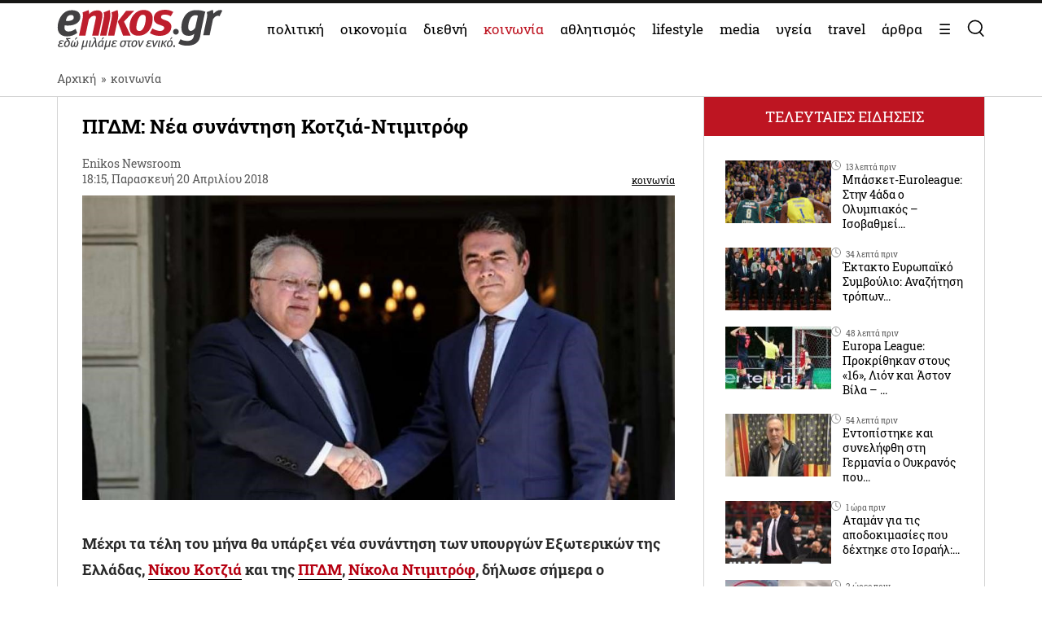

--- FILE ---
content_type: text/html; charset=UTF-8
request_url: https://www.enikos.gr/society/pgdm-nea-synantisi-kotzia-ntimitrof/1136306/
body_size: 32658
content:
<!doctype html>
<html lang="el" prefix="og: https://ogp.me/ns#">
<head>
	<meta charset="UTF-8">
	<meta name="viewport" content="width=device-width, initial-scale=1.0, maximum-scale=5.0" />
	<link rel="profile" href="https://gmpg.org/xfn/11">
  	<link rel="shortcut icon" type='image/x-icon' href="/wp-content/themes/enikos/favicon.ico" />
	<meta name="smartbanner:title" content="Enikos">
	<meta name="smartbanner:author" content="Κατεβάστε την ανανεωμένη εφαρμογή">
	<meta name="smartbanner:price" content="ΔΩΡΕΑΝ">
	<meta name="smartbanner:price-suffix-apple" content=" από το App Store">
	<meta name="smartbanner:price-suffix-google" content=" - Στο Google Play">
	<meta name="smartbanner:icon-apple" content="https://lh3.googleusercontent.com/iGjzjvs4zu_yGJkf6OaUa0woClPHL1JjFs5f5beBjetOcPOCwAb8LIoMf3oKn_lFYxQ=s200">
	<meta name="smartbanner:icon-google" content="https://lh3.googleusercontent.com/iGjzjvs4zu_yGJkf6OaUa0woClPHL1JjFs5f5beBjetOcPOCwAb8LIoMf3oKn_lFYxQ=s200">
	<meta name="smartbanner:button" content="ΚΑΤΕΒΑΣΤΕ">
	<meta name="smartbanner:button-url-apple" content="https://apps.apple.com/gr/app/enikos/id647804044">
	<meta name="smartbanner:button-url-google" content="https://play.google.com/store/apps/details?id=gr.enikos.app">
	<meta name="smartbanner:enabled-platforms" content="android,ios">
	<meta name="smartbanner:close-label" content="Κλείσιμο">
	<meta name="smartbanner:hide-ttl" content="864000000">
	<meta name="smartbanner:disable-positioning" content="true">
	<meta property="fb:pages" content="303605699676942" />

<!--
    <link rel="preload" href="/wp-includes/js/jquery/jquery.js" as="script">
    <link rel="preload" href="/wp-includes/js/jquery/jquery.min.js?ver=3.6.1" as="script">
-->
    <link rel="preconnect" href="https://cmp.quantcast.com" />
    <link rel="preconnect" href="https://secure.quantserve.com" />
    <link rel="dns-prefetch" href="https://quantcast.mgr.consensu.org" />
    <link rel="dns-prefetch" href="https://cmp.quantcast.com" />
	<!-- Google tag (gtag.js) -->
    <!--
	<script async src="https://www.googletagmanager.com/gtag/js?id=G-BVRMVNRRQQ"></script>
	<script>
	  window.dataLayer = window.dataLayer || [];
	  function gtag(){dataLayer.push(arguments);}
	  gtag('js', new Date());

	  gtag('config', 'G-BVRMVNRRQQ');
	</script>
    -->

    <!-- InMobi Choice. Consent Manager Tag v3.0 (for TCF 2.2) -->
    <script type="text/javascript" async=true>
    (function() {
      var host = window.location.hostname;
      var element = document.createElement('script');
      var firstScript = document.getElementsByTagName('script')[0];
      var url = 'https://cmp.inmobi.com'
        .concat('/choice/', 'npzBGuCNyceG9', '/', host, '/choice.js?tag_version=V3');
      var uspTries = 0;
      var uspTriesLimit = 3;
      element.async = true;
      element.type = 'text/javascript';
      element.src = url;

      firstScript.parentNode.insertBefore(element, firstScript);

      function makeStub() {
        var TCF_LOCATOR_NAME = '__tcfapiLocator';
        var queue = [];
        var win = window;
        var cmpFrame;

        function addFrame() {
          var doc = win.document;
          var otherCMP = !!(win.frames[TCF_LOCATOR_NAME]);

          if (!otherCMP) {
            if (doc.body) {
              var iframe = doc.createElement('iframe');

              iframe.style.cssText = 'display:none';
              iframe.name = TCF_LOCATOR_NAME;
              doc.body.appendChild(iframe);
            } else {
              setTimeout(addFrame, 5);
            }
          }
          return !otherCMP;
        }

        function tcfAPIHandler() {
          var gdprApplies;
          var args = arguments;

          if (!args.length) {
            return queue;
          } else if (args[0] === 'setGdprApplies') {
            if (
              args.length > 3 &&
              args[2] === 2 &&
              typeof args[3] === 'boolean'
            ) {
              gdprApplies = args[3];
              if (typeof args[2] === 'function') {
                args[2]('set', true);
              }
            }
          } else if (args[0] === 'ping') {
            var retr = {
              gdprApplies: gdprApplies,
              cmpLoaded: false,
              cmpStatus: 'stub'
            };

            if (typeof args[2] === 'function') {
              args[2](retr);
            }
          } else {
            if(args[0] === 'init' && typeof args[3] === 'object') {
              args[3] = Object.assign(args[3], { tag_version: 'V3' });
            }
            queue.push(args);
          }
        }

        function postMessageEventHandler(event) {
          var msgIsString = typeof event.data === 'string';
          var json = {};

          try {
            if (msgIsString) {
              json = JSON.parse(event.data);
            } else {
              json = event.data;
            }
          } catch (ignore) {}

          var payload = json.__tcfapiCall;

          if (payload) {
            window.__tcfapi(
              payload.command,
              payload.version,
              function(retValue, success) {
                var returnMsg = {
                  __tcfapiReturn: {
                    returnValue: retValue,
                    success: success,
                    callId: payload.callId
                  }
                };
                if (msgIsString) {
                  returnMsg = JSON.stringify(returnMsg);
                }
                if (event && event.source && event.source.postMessage) {
                  event.source.postMessage(returnMsg, '*');
                }
              },
              payload.parameter
            );
          }
        }

        while (win) {
          try {
            if (win.frames[TCF_LOCATOR_NAME]) {
              cmpFrame = win;
              break;
            }
          } catch (ignore) {}

          if (win === window.top) {
            break;
          }
          win = win.parent;
        }
        if (!cmpFrame) {
          addFrame();
          win.__tcfapi = tcfAPIHandler;
          win.addEventListener('message', postMessageEventHandler, false);
        }
      };

      makeStub();

      function makeGppStub() {
        const CMP_ID = 10;
        const SUPPORTED_APIS = [
          '2:tcfeuv2',
          '6:uspv1',
          '7:usnatv1',
          '8:usca',
          '9:usvav1',
          '10:uscov1',
          '11:usutv1',
          '12:usctv1'
        ];

        window.__gpp_addFrame = function (n) {
          if (!window.frames[n]) {
            if (document.body) {
              var i = document.createElement("iframe");
              i.style.cssText = "display:none";
              i.name = n;
              document.body.appendChild(i);
            } else {
              window.setTimeout(window.__gpp_addFrame, 10, n);
            }
          }
        };
        window.__gpp_stub = function () {
          var b = arguments;
          __gpp.queue = __gpp.queue || [];
          __gpp.events = __gpp.events || [];

          if (!b.length || (b.length == 1 && b[0] == "queue")) {
            return __gpp.queue;
          }

          if (b.length == 1 && b[0] == "events") {
            return __gpp.events;
          }

          var cmd = b[0];
          var clb = b.length > 1 ? b[1] : null;
          var par = b.length > 2 ? b[2] : null;
          if (cmd === "ping") {
            clb(
              {
                gppVersion: "1.1", // must be “Version.Subversion”, current: “1.1”
                cmpStatus: "stub", // possible values: stub, loading, loaded, error
                cmpDisplayStatus: "hidden", // possible values: hidden, visible, disabled
                signalStatus: "not ready", // possible values: not ready, ready
                supportedAPIs: SUPPORTED_APIS, // list of supported APIs
                cmpId: CMP_ID, // IAB assigned CMP ID, may be 0 during stub/loading
                sectionList: [],
                applicableSections: [-1],
                gppString: "",
                parsedSections: {},
              },
              true
            );
          } else if (cmd === "addEventListener") {
            if (!("lastId" in __gpp)) {
              __gpp.lastId = 0;
            }
            __gpp.lastId++;
            var lnr = __gpp.lastId;
            __gpp.events.push({
              id: lnr,
              callback: clb,
              parameter: par,
            });
            clb(
              {
                eventName: "listenerRegistered",
                listenerId: lnr, // Registered ID of the listener
                data: true, // positive signal
                pingData: {
                  gppVersion: "1.1", // must be “Version.Subversion”, current: “1.1”
                  cmpStatus: "stub", // possible values: stub, loading, loaded, error
                  cmpDisplayStatus: "hidden", // possible values: hidden, visible, disabled
                  signalStatus: "not ready", // possible values: not ready, ready
                  supportedAPIs: SUPPORTED_APIS, // list of supported APIs
                  cmpId: CMP_ID, // list of supported APIs
                  sectionList: [],
                  applicableSections: [-1],
                  gppString: "",
                  parsedSections: {},
                },
              },
              true
            );
          } else if (cmd === "removeEventListener") {
            var success = false;
            for (var i = 0; i < __gpp.events.length; i++) {
              if (__gpp.events[i].id == par) {
                __gpp.events.splice(i, 1);
                success = true;
                break;
              }
            }
            clb(
              {
                eventName: "listenerRemoved",
                listenerId: par, // Registered ID of the listener
                data: success, // status info
                pingData: {
                  gppVersion: "1.1", // must be “Version.Subversion”, current: “1.1”
                  cmpStatus: "stub", // possible values: stub, loading, loaded, error
                  cmpDisplayStatus: "hidden", // possible values: hidden, visible, disabled
                  signalStatus: "not ready", // possible values: not ready, ready
                  supportedAPIs: SUPPORTED_APIS, // list of supported APIs
                  cmpId: CMP_ID, // CMP ID
                  sectionList: [],
                  applicableSections: [-1],
                  gppString: "",
                  parsedSections: {},
                },
              },
              true
            );
          } else if (cmd === "hasSection") {
            clb(false, true);
          } else if (cmd === "getSection" || cmd === "getField") {
            clb(null, true);
          }
          //queue all other commands
          else {
            __gpp.queue.push([].slice.apply(b));
          }
        };
        window.__gpp_msghandler = function (event) {
          var msgIsString = typeof event.data === "string";
          try {
            var json = msgIsString ? JSON.parse(event.data) : event.data;
          } catch (e) {
            var json = null;
          }
          if (typeof json === "object" && json !== null && "__gppCall" in json) {
            var i = json.__gppCall;
            window.__gpp(
              i.command,
              function (retValue, success) {
                var returnMsg = {
                  __gppReturn: {
                    returnValue: retValue,
                    success: success,
                    callId: i.callId,
                  },
                };
                event.source.postMessage(msgIsString ? JSON.stringify(returnMsg) : returnMsg, "*");
              },
              "parameter" in i ? i.parameter : null,
              "version" in i ? i.version : "1.1"
            );
          }
        };
        if (!("__gpp" in window) || typeof window.__gpp !== "function") {
          window.__gpp = window.__gpp_stub;
          window.addEventListener("message", window.__gpp_msghandler, false);
          window.__gpp_addFrame("__gppLocator");
        }
      };

      makeGppStub();

      var uspStubFunction = function() {
        var arg = arguments;
        if (typeof window.__uspapi !== uspStubFunction) {
          setTimeout(function() {
            if (typeof window.__uspapi !== 'undefined') {
              window.__uspapi.apply(window.__uspapi, arg);
            }
          }, 500);
        }
      };

      var checkIfUspIsReady = function() {
        uspTries++;
        if (window.__uspapi === uspStubFunction && uspTries < uspTriesLimit) {
          console.warn('USP is not accessible');
        } else {
          clearInterval(uspInterval);
        }
      };

      if (typeof window.__uspapi === 'undefined') {
        window.__uspapi = uspStubFunction;
        var uspInterval = setInterval(checkIfUspIsReady, 6000);
      }
    })();
    </script>
    <!-- End InMobi Choice. Consent Manager Tag v3.0 (for TCF 2.2) -->

    <link rel="preconnect" href="https://www.google-analytics.com" />
    <link rel="preconnect" href="https://www.googletagmanager.com" />
    <link rel="preconnect" href="https://static.cloudflareinsights.com" />

    <link rel="dns-prefetch" href="https://www.google-analytics.com" />
    <link rel="dns-prefetch" href="https://www.googletagmanager.com" />
    <link rel="dns-prefetch" href="https://static.cloudflareinsights.com" />

	<style>


</style>
<style>
    .onlymobile {
        display: none;
    }
    @media only screen and (max-width: 600px) {
        #exitpoll-2023-map {
            max-height: 650px;
        }
        .onlymobile {
            display: block;
        }
        .onlydesktop {
            display: none;
        }
    }
    @media only screen and (min-width: 1025px) {
    
        #estories-trigger{
            display: none !important;
        }
    }
    
    
    #tautotita-footer {
        display: block !important; 
        padding-top: 30px; 
        margin-top: 30px; 
        border-top: solid 1px; 
        padding-bottom: 20px;
        color:#fff;
        line-height: 1.5;
    }
    .logo-mht {
        width: 40px; 
        border-radius: 5px; 
        margin-top: 5px;
    }
    #tautotita-contact {
        border-top: solid 1px;
        margin-top: 30px;
        padding-top: 30px;
        display: block!important;
    }
    @media only screen and (min-width: 48rem) {
        #tautotita-footer > div {
            display:flex; 
            justify-content: space-between;
        }
        #tautotita-business {
            text-align:right;
        }
        #tautotita-people {
            text-align:left;
        }
    }
    
    #post-2458069 #article-ad-container1,
    #post-2458069 #article-inread-ad-container,
    #post-2458069 #article-ad-container3,
    #post-2458069 .ad-section,
    #post-2458069 #article-ad-container1,
    #post-2458069 #article-inread-ad-container,
    #post-2458069 #article-ad-container3,
    #post-2458069 .ad-section,
    #post-2458069 .ob-smartfeed-wrapper,
    #post-2458069 #article-ad-container1,
    #post-2458069 #article-inread-ad-container,
    #post-2458069 #article-ad-container3,
    #post-2458069 .ad-section,
    #post-2458069 .ob-smartfeed-wrapper,
    #post-2458069 .ob-widget,
    #post-2461842 #article-ad-container1,
    #post-2461842 #article-inread-ad-container,
    #post-2461842 #article-ad-container3,
    #post-2461842 .ad-section,
    #post-2461842 #article-ad-container1,
    #post-2461842 #article-inread-ad-container,
    #post-2461842 #article-ad-container3,
    #post-2461842 .ad-section,
    #post-2461842 .ob-smartfeed-wrapper,
    #post-2461842 #article-ad-container1,
    #post-2461842 #article-inread-ad-container,
    #post-2461842 #article-ad-container3,
    #post-2461842 .ad-section,
    #post-2461842 .ob-smartfeed-wrapper,
    #post-2461842 .ob-widget,
    #post-2474547 #article-ad-container1,
    #post-2474547 #article-inread-ad-container,
    #post-2474547 #article-ad-container3,
    #post-2474547 .ad-section,
    #post-2474547 #article-ad-container1,
    #post-2474547 #article-inread-ad-container,
    #post-2474547 #article-ad-container3,
    #post-2474547 .ad-section,
    #post-2474547 .ob-smartfeed-wrapper,
    #post-2474547 #article-ad-container1,
    #post-2474547 #article-inread-ad-container,
    #post-2474547 #article-ad-container3,
    #post-2474547 .ad-section,
    #post-2474547 .ob-smartfeed-wrapper,
    #post-2474547 .ob-widget,
    #post-2485987 #article-ad-container1,
    #post-2485987 #article-inread-ad-container,
    #post-2485987 #article-ad-container3,
    #post-2485987 .ad-section,
    #post-2485987 #article-ad-container1,
    #post-2485987 #article-inread-ad-container,
    #post-2485987 #article-ad-container3,
    #post-2485987 .ad-section,
    #post-2485987 .ob-smartfeed-wrapper,
    #post-2485987 #article-ad-container1,
    #post-2485987 #article-inread-ad-container,
    #post-2485987 #article-ad-container3,
    #post-2485987 .ad-section,
    #post-2485987 .ob-smartfeed-wrapper,
    #post-2485987 .ob-widget{
        display: none!important;
    }
    .screen-reader-text {
        border: 0;
        clip: rect(1px, 1px, 1px, 1px);
        clip-path: inset(50%);
        height: 1px;
        margin: -1px;
        overflow: hidden;
        padding: 0;
        position: absolute;
        width: 1px;
        word-wrap: normal !important;
    }
</style>

	
	<!-- Google Tag Manager -->
    <script>(function(w,d,s,l,i){w[l]=w[l]||[];w[l].push({'gtm.start':
    new Date().getTime(),event:'gtm.js'});var f=d.getElementsByTagName(s)[0],
    j=d.createElement(s),dl=l!='dataLayer'?'&l='+l:'';j.async=true;j.src=
    'https://www.googletagmanager.com/gtm.js?id='+i+dl;f.parentNode.insertBefore(j,f);
    })(window,document,'script','dataLayer','GTM-PHDRH8M');</script>
    <!-- End Google Tag Manager -->
    <script>
      window.googletag = window.googletag || {};
      window.googletag.cmd = window.googletag.cmd || [];

      window.googletag.cmd.push(() => {
        googletag.pubads().enableSingleRequest();
        googletag.pubads().setCentering(true);
        googletag.pubads().disableInitialLoad();

        googletag.enableServices();
      })
    </script>

    <!-- <script>
            window.googletag = window.googletag || {cmd: []};
    </script>
    <script>
        googletag.cmd.push(function() {
			googletag.defineSlot('/7693901/enikos_gr_Home_Bill_970x90', [[728, 90], [970, 250], [970, 90]], 'div-gpt-ad-1684405715154-0').addService(googletag.pubads()); //billboard 1 front page
			googletag.defineSlot('/7693901/m.enikos.gr_Home_Top', [[300, 250], [300, 600]], 'div-gpt-ad-1623597904789-0').addService(googletag.pubads()); //billboard 1 front page - mobile
			googletag.defineSlot('/7693901/enikos_gr_Home_728x90_2', [728, 90], 'div-gpt-ad-1684405836408-0').addService(googletag.pubads()); //blog ad 1
			googletag.defineSlot('/7693901/enikos_gr_Home_728x90_3', [728, 90], 'div-gpt-ad-1684405893796-0').addService(googletag.pubads()); //blog ad 2
			googletag.defineSlot('/7693901/enikos_gr_Home_728x90_4', [728, 90], 'div-gpt-ad-1684405947742-0').addService(googletag.pubads()); //blog ad 3
			googletag.defineSlot('/7693901/m.enikos.gr_Home_Middle', [[300, 250], [300, 600]], 'div-gpt-ad-1623597776515-0').addService(googletag.pubads()); //blog ad 1 - mobile
			googletag.defineSlot('/7693901/m.enikos.gr_Home_Bottom', [[300, 250], [300, 600]], 'div-gpt-ad-1623597654120-0').addService(googletag.pubads()); //blog ad 2 - mobile
			googletag.defineSlot('/7693901/m.enikos.gr_Home_Bottom2', [[300, 250], [300, 600]], 'div-gpt-ad-1623597724820-0').addService(googletag.pubads()); //blog ad 3 - mobile
			googletag.defineSlot('/7693901/enikos_gr_Home_300x250_1', [[300, 250], [300, 600]], 'div-gpt-ad-1684405999968-0').addService(googletag.pubads()); //under reportaz
			googletag.defineSlot('/7693901/enikos_gr_Home_300x250_2', [[300, 250], [300, 600]], 'div-gpt-ad-1684406083876-0').addService(googletag.pubads()); //next to newspapers
			googletag.defineSlot('/7693901/enikos_gr_Home_300x250_3', [300, 250], 'div-gpt-ad-1684406132516-0').addService(googletag.pubads()); //next to lifestyle
			googletag.defineSlot('/7693901/enikos_gr_Home_300x250_4', [300, 250], 'div-gpt-ad-1684406186559-0').addService(googletag.pubads()); //next to koinonia
			googletag.defineSlot('/7693901/enikos_gr_home_Billboard_2', [[970, 90], [970, 250]], 'div-gpt-ad-1684406386622-0').addService(googletag.pubads()); //billboard before politics
			googletag.defineSlot('/7693901/m.enikos.gr_Home_OOP', [[300, 250], [300, 600]], 'div-gpt-ad-1623597839563-0').addService(googletag.pubads()); //billboard before politics - mobile
			googletag.defineSlot('/7693901/enikos_gr_Home_300x250_5', [[300, 600], [300, 250]], 'div-gpt-ad-1684406502654-0').addService(googletag.pubads()); // next to travel
			googletag.defineSlot('/7693901/enikos_gr_Home_300x250_6', [300, 250], 'div-gpt-ad-1684410776245-0').addService(googletag.pubads()); // next to technology
			googletag.defineSlot('/7693901/enikos_gr_Home_300x250_7', [300, 250], 'div-gpt-ad-1684410870138-0').addService(googletag.pubads()); // next to timeout
			//googletag.defineSlot('/7693901/Enikos_gr_InRead_300x600', [300, 600], 'div-gpt-ad-1684426932325-0').addService(googletag.pubads()); // article InRead
			//googletag.defineSlot('/7693901/enikos_gr_Outside_300x600_1', [[300, 250], [300, 600]], 'div-gpt-ad-1684426637287-0').addService(googletag.pubads()); // article WebOver Right
			googletag.pubads().setTargeting('enikos_category', ['']);
            googletag.pubads().enableSingleRequest();
            googletag.pubads().collapseEmptyDivs();
            googletag.pubads().setCentering(true);
            googletag.pubads().enableLazyLoad({
                fetchMarginPercent: 0,
                renderMarginPercent: 0,
                mobileScaling: 0.0
            });
            googletag.enableServices();
        });
    </script> -->
    
    
    
<!-- Search Engine Optimization by Rank Math PRO - https://rankmath.com/ -->
<title>ΠΓΔΜ: Νέα συνάντηση Κοτζιά-Ντιμιτρόφ</title>
<meta name="description" content="Μέχρι τα τέλη του μήνα θα υπάρξει νέα συνάντηση των υπουργών Εξωτερικών της Ελλάδας, Νίκου Κοτζιά και της ΠΓΔΜ, Νίκολα Ντιμιτρόφ, δήλωσε σήμερα ο κυβερνητικός εκπρόσωπος της ΠΓΔΜ, Μίλε Μποσνιάκοφσκι..."/>
<meta name="robots" content="follow, index, max-snippet:-1, max-video-preview:-1, max-image-preview:large"/>
<link rel="canonical" href="https://www.enikos.gr/society/pgdm-nea-synantisi-kotzia-ntimitrof/1136306/" />
<meta property="og:locale" content="el_GR" />
<meta property="og:type" content="article" />
<meta property="og:title" content="ΠΓΔΜ: Νέα συνάντηση Κοτζιά-Ντιμιτρόφ" />
<meta property="og:description" content="Μέχρι τα τέλη του μήνα θα υπάρξει νέα συνάντηση των υπουργών Εξωτερικών της Ελλάδας, Νίκου Κοτζιά και της ΠΓΔΜ, Νίκολα Ντιμιτρόφ, δήλωσε σήμερα ο κυβερνητικός εκπρόσωπος της ΠΓΔΜ, Μίλε Μποσνιάκοφσκι..." />
<meta property="og:url" content="https://www.enikos.gr/society/pgdm-nea-synantisi-kotzia-ntimitrof/1136306/" />
<meta property="og:site_name" content="Enikos" />
<meta property="article:tag" content="ΔΙΑΠΡΑΓΜΑΤΕΥΣΗ" />
<meta property="article:tag" content="ΝΙΚΟΛΑ ΝΤΙΜΙΤΡΟΦ" />
<meta property="article:tag" content="ΝΙΚΟΣ ΚΟΤΖΙΑΣ" />
<meta property="article:tag" content="ΟΝΟΜΑΤΟΛΟΓΙΚΟ" />
<meta property="article:tag" content="ΠΓΔΜ" />
<meta property="article:tag" content="ΣΚΟΠΙΑΝΟ" />
<meta property="article:section" content="κοινωνία" />
<meta property="og:image" content="https://www.enikos.gr/wp-content/uploads/2018/04/570527_4ab215a7e7-a3b42c441a5dd102.jpg" />
<meta property="og:image:secure_url" content="https://www.enikos.gr/wp-content/uploads/2018/04/570527_4ab215a7e7-a3b42c441a5dd102.jpg" />
<meta property="og:image:width" content="1100" />
<meta property="og:image:height" content="566" />
<meta property="og:image:alt" content="ΝΙΚΟΣ ΚΟΤΖΙΑΣ" />
<meta property="og:image:type" content="image/jpeg" />
<meta property="article:published_time" content="2018-04-20T18:15:44+03:00" />
<meta name="twitter:card" content="summary_large_image" />
<meta name="twitter:title" content="ΠΓΔΜ: Νέα συνάντηση Κοτζιά-Ντιμιτρόφ" />
<meta name="twitter:description" content="Μέχρι τα τέλη του μήνα θα υπάρξει νέα συνάντηση των υπουργών Εξωτερικών της Ελλάδας, Νίκου Κοτζιά και της ΠΓΔΜ, Νίκολα Ντιμιτρόφ, δήλωσε σήμερα ο κυβερνητικός εκπρόσωπος της ΠΓΔΜ, Μίλε Μποσνιάκοφσκι..." />
<meta name="twitter:creator" content="@gr" />
<meta name="twitter:image" content="https://www.enikos.gr/wp-content/uploads/2018/04/570527_4ab215a7e7-a3b42c441a5dd102.jpg" />
<meta name="twitter:label1" content="Written by" />
<meta name="twitter:data1" content="Enikos Newsroom" />
<meta name="twitter:label2" content="Time to read" />
<meta name="twitter:data2" content="Less than a minute" />
<script type="application/ld+json" class="rank-math-schema-pro">{"@context":"https://schema.org","@graph":[{"@type":"Organization","@id":"https://www.enikos.gr/#organization","name":"Enikos.gr","url":"https://www.enikos.gr","email":"dev@enikos.gr","logo":{"@type":"ImageObject","@id":"https://www.enikos.gr/#logo","url":"https://www.enikos.gr/wp-content/uploads/2021/08/logo.png","contentUrl":"https://www.enikos.gr/wp-content/uploads/2021/08/logo.png","caption":"Enikos","inLanguage":"el","width":"204","height":"90"}},{"@type":"WebSite","@id":"https://www.enikos.gr/#website","url":"https://www.enikos.gr","name":"Enikos","publisher":{"@id":"https://www.enikos.gr/#organization"},"inLanguage":"el"},{"@type":"ImageObject","@id":"https://www.enikos.gr/wp-content/uploads/2018/04/570527_4ab215a7e7-a3b42c441a5dd102.jpg","url":"https://www.enikos.gr/wp-content/uploads/2018/04/570527_4ab215a7e7-a3b42c441a5dd102.jpg","width":"1100","height":"566","inLanguage":"el"},{"@type":"BreadcrumbList","@id":"https://www.enikos.gr/society/pgdm-nea-synantisi-kotzia-ntimitrof/1136306/#breadcrumb","itemListElement":[{"@type":"ListItem","position":"1","item":{"@id":"https://www.enikos.gr","name":"\u0391\u03c1\u03c7\u03b9\u03ba\u03ae"}},{"@type":"ListItem","position":"2","item":{"@id":"https://www.enikos.gr/society/","name":"\u03ba\u03bf\u03b9\u03bd\u03c9\u03bd\u03af\u03b1"}},{"@type":"ListItem","position":"3","item":{"@id":"https://www.enikos.gr/society/pgdm-nea-synantisi-kotzia-ntimitrof/1136306/","name":"\u03a0\u0393\u0394\u039c: \u039d\u03ad\u03b1 \u03c3\u03c5\u03bd\u03ac\u03bd\u03c4\u03b7\u03c3\u03b7 \u039a\u03bf\u03c4\u03b6\u03b9\u03ac-\u039d\u03c4\u03b9\u03bc\u03b9\u03c4\u03c1\u03cc\u03c6"}}]},{"@type":"WebPage","@id":"https://www.enikos.gr/society/pgdm-nea-synantisi-kotzia-ntimitrof/1136306/#webpage","url":"https://www.enikos.gr/society/pgdm-nea-synantisi-kotzia-ntimitrof/1136306/","name":"\u03a0\u0393\u0394\u039c: \u039d\u03ad\u03b1 \u03c3\u03c5\u03bd\u03ac\u03bd\u03c4\u03b7\u03c3\u03b7 \u039a\u03bf\u03c4\u03b6\u03b9\u03ac-\u039d\u03c4\u03b9\u03bc\u03b9\u03c4\u03c1\u03cc\u03c6","datePublished":"2018-04-20T18:15:44+03:00","dateModified":"2018-04-20T18:15:44+03:00","isPartOf":{"@id":"https://www.enikos.gr/#website"},"primaryImageOfPage":{"@id":"https://www.enikos.gr/wp-content/uploads/2018/04/570527_4ab215a7e7-a3b42c441a5dd102.jpg"},"inLanguage":"el","breadcrumb":{"@id":"https://www.enikos.gr/society/pgdm-nea-synantisi-kotzia-ntimitrof/1136306/#breadcrumb"}},{"@type":"Person","@id":"https://www.enikos.gr/author/newsroom/","name":"Enikos Newsroom","url":"https://www.enikos.gr/author/newsroom/","image":{"@type":"ImageObject","@id":"https://secure.gravatar.com/avatar/52ee1496899475aeeb16f66b710aaf15?s=96&amp;d=mm&amp;r=g","url":"https://secure.gravatar.com/avatar/52ee1496899475aeeb16f66b710aaf15?s=96&amp;d=mm&amp;r=g","caption":"Enikos Newsroom","inLanguage":"el"},"sameAs":["https://twitter.com/dev@enikos.gr"],"worksFor":{"@id":"https://www.enikos.gr/#organization"}},{"@type":"NewsArticle","headline":"\u03a0\u0393\u0394\u039c: \u039d\u03ad\u03b1 \u03c3\u03c5\u03bd\u03ac\u03bd\u03c4\u03b7\u03c3\u03b7 \u039a\u03bf\u03c4\u03b6\u03b9\u03ac-\u039d\u03c4\u03b9\u03bc\u03b9\u03c4\u03c1\u03cc\u03c6","keywords":"\u039d\u0399\u039a\u039f\u03a3 \u039a\u039f\u03a4\u0396\u0399\u0391\u03a3,\u039d\u0399\u039a\u039f\u039b\u0391 \u039d\u03a4\u0399\u039c\u0399\u03a4\u03a1\u039f\u03a6,\u03a3\u039a\u039f\u03a0\u0399\u0391\u039d\u039f,\u039f\u039d\u039f\u039c\u0391\u03a4\u039f\u039b\u039f\u0393\u0399\u039a\u039f,\u0394\u0399\u0391\u03a0\u03a1\u0391\u0393\u039c\u0391\u03a4\u0395\u03a5\u03a3\u0397,\u03a0\u0393\u0394\u039c,,","datePublished":"2018-04-20T18:15:44+03:00","dateModified":"2018-04-20T18:15:44+03:00","articleSection":"\u03ba\u03bf\u03b9\u03bd\u03c9\u03bd\u03af\u03b1","author":{"@id":"https://www.enikos.gr/author/newsroom/","name":"Enikos Newsroom"},"publisher":{"@id":"https://www.enikos.gr/#organization"},"description":"\u039c\u03ad\u03c7\u03c1\u03b9 \u03c4\u03b1 \u03c4\u03ad\u03bb\u03b7 \u03c4\u03bf\u03c5 \u03bc\u03ae\u03bd\u03b1 \u03b8\u03b1 \u03c5\u03c0\u03ac\u03c1\u03be\u03b5\u03b9 \u03bd\u03ad\u03b1 \u03c3\u03c5\u03bd\u03ac\u03bd\u03c4\u03b7\u03c3\u03b7 \u03c4\u03c9\u03bd \u03c5\u03c0\u03bf\u03c5\u03c1\u03b3\u03ce\u03bd \u0395\u03be\u03c9\u03c4\u03b5\u03c1\u03b9\u03ba\u03ce\u03bd \u03c4\u03b7\u03c2 \u0395\u03bb\u03bb\u03ac\u03b4\u03b1\u03c2, \u039d\u03af\u03ba\u03bf\u03c5 \u039a\u03bf\u03c4\u03b6\u03b9\u03ac \u03ba\u03b1\u03b9 \u03c4\u03b7\u03c2 \u03a0\u0393\u0394\u039c, \u039d\u03af\u03ba\u03bf\u03bb\u03b1 \u039d\u03c4\u03b9\u03bc\u03b9\u03c4\u03c1\u03cc\u03c6, \u03b4\u03ae\u03bb\u03c9\u03c3\u03b5 \u03c3\u03ae\u03bc\u03b5\u03c1\u03b1 \u03bf \u03ba\u03c5\u03b2\u03b5\u03c1\u03bd\u03b7\u03c4\u03b9\u03ba\u03cc\u03c2 \u03b5\u03ba\u03c0\u03c1\u03cc\u03c3\u03c9\u03c0\u03bf\u03c2 \u03c4\u03b7\u03c2 \u03a0\u0393\u0394\u039c, \u039c\u03af\u03bb\u03b5 \u039c\u03c0\u03bf\u03c3\u03bd\u03b9\u03ac\u03ba\u03bf\u03c6\u03c3\u03ba\u03b9...","name":"\u03a0\u0393\u0394\u039c: \u039d\u03ad\u03b1 \u03c3\u03c5\u03bd\u03ac\u03bd\u03c4\u03b7\u03c3\u03b7 \u039a\u03bf\u03c4\u03b6\u03b9\u03ac-\u039d\u03c4\u03b9\u03bc\u03b9\u03c4\u03c1\u03cc\u03c6","@id":"https://www.enikos.gr/society/pgdm-nea-synantisi-kotzia-ntimitrof/1136306/#richSnippet","isPartOf":{"@id":"https://www.enikos.gr/society/pgdm-nea-synantisi-kotzia-ntimitrof/1136306/#webpage"},"image":{"@id":"https://www.enikos.gr/wp-content/uploads/2018/04/570527_4ab215a7e7-a3b42c441a5dd102.jpg"},"inLanguage":"el","mainEntityOfPage":{"@id":"https://www.enikos.gr/society/pgdm-nea-synantisi-kotzia-ntimitrof/1136306/#webpage"}}]}</script>
<!-- /Rank Math WordPress SEO plugin -->

<link rel='dns-prefetch' href='//static.addtoany.com' />
<link rel='dns-prefetch' href='//www.enikos.gr' />
<link rel="alternate" type="application/rss+xml" title="Ροή RSS &raquo; Enikos" href="https://www.enikos.gr/feed/" />
<style id='rank-math-toc-block-style-inline-css'>
.wp-block-rank-math-toc-block nav ol{counter-reset:item}.wp-block-rank-math-toc-block nav ol li{display:block}.wp-block-rank-math-toc-block nav ol li:before{content:counters(item, ".") ". ";counter-increment:item}

</style>
<link rel='stylesheet' id='classic-theme-styles-css' href='https://www.enikos.gr/wp-includes/css/classic-themes.min.css?ver=1' media='all' />
<style id='global-styles-inline-css'>
body{--wp--preset--color--black: #000000;--wp--preset--color--cyan-bluish-gray: #abb8c3;--wp--preset--color--white: #ffffff;--wp--preset--color--pale-pink: #f78da7;--wp--preset--color--vivid-red: #cf2e2e;--wp--preset--color--luminous-vivid-orange: #ff6900;--wp--preset--color--luminous-vivid-amber: #fcb900;--wp--preset--color--light-green-cyan: #7bdcb5;--wp--preset--color--vivid-green-cyan: #00d084;--wp--preset--color--pale-cyan-blue: #8ed1fc;--wp--preset--color--vivid-cyan-blue: #0693e3;--wp--preset--color--vivid-purple: #9b51e0;--wp--preset--gradient--vivid-cyan-blue-to-vivid-purple: linear-gradient(135deg,rgba(6,147,227,1) 0%,rgb(155,81,224) 100%);--wp--preset--gradient--light-green-cyan-to-vivid-green-cyan: linear-gradient(135deg,rgb(122,220,180) 0%,rgb(0,208,130) 100%);--wp--preset--gradient--luminous-vivid-amber-to-luminous-vivid-orange: linear-gradient(135deg,rgba(252,185,0,1) 0%,rgba(255,105,0,1) 100%);--wp--preset--gradient--luminous-vivid-orange-to-vivid-red: linear-gradient(135deg,rgba(255,105,0,1) 0%,rgb(207,46,46) 100%);--wp--preset--gradient--very-light-gray-to-cyan-bluish-gray: linear-gradient(135deg,rgb(238,238,238) 0%,rgb(169,184,195) 100%);--wp--preset--gradient--cool-to-warm-spectrum: linear-gradient(135deg,rgb(74,234,220) 0%,rgb(151,120,209) 20%,rgb(207,42,186) 40%,rgb(238,44,130) 60%,rgb(251,105,98) 80%,rgb(254,248,76) 100%);--wp--preset--gradient--blush-light-purple: linear-gradient(135deg,rgb(255,206,236) 0%,rgb(152,150,240) 100%);--wp--preset--gradient--blush-bordeaux: linear-gradient(135deg,rgb(254,205,165) 0%,rgb(254,45,45) 50%,rgb(107,0,62) 100%);--wp--preset--gradient--luminous-dusk: linear-gradient(135deg,rgb(255,203,112) 0%,rgb(199,81,192) 50%,rgb(65,88,208) 100%);--wp--preset--gradient--pale-ocean: linear-gradient(135deg,rgb(255,245,203) 0%,rgb(182,227,212) 50%,rgb(51,167,181) 100%);--wp--preset--gradient--electric-grass: linear-gradient(135deg,rgb(202,248,128) 0%,rgb(113,206,126) 100%);--wp--preset--gradient--midnight: linear-gradient(135deg,rgb(2,3,129) 0%,rgb(40,116,252) 100%);--wp--preset--duotone--dark-grayscale: url('#wp-duotone-dark-grayscale');--wp--preset--duotone--grayscale: url('#wp-duotone-grayscale');--wp--preset--duotone--purple-yellow: url('#wp-duotone-purple-yellow');--wp--preset--duotone--blue-red: url('#wp-duotone-blue-red');--wp--preset--duotone--midnight: url('#wp-duotone-midnight');--wp--preset--duotone--magenta-yellow: url('#wp-duotone-magenta-yellow');--wp--preset--duotone--purple-green: url('#wp-duotone-purple-green');--wp--preset--duotone--blue-orange: url('#wp-duotone-blue-orange');--wp--preset--font-size--small: 13px;--wp--preset--font-size--medium: 20px;--wp--preset--font-size--large: 36px;--wp--preset--font-size--x-large: 42px;--wp--preset--spacing--20: 0.44rem;--wp--preset--spacing--30: 0.67rem;--wp--preset--spacing--40: 1rem;--wp--preset--spacing--50: 1.5rem;--wp--preset--spacing--60: 2.25rem;--wp--preset--spacing--70: 3.38rem;--wp--preset--spacing--80: 5.06rem;}:where(.is-layout-flex){gap: 0.5em;}body .is-layout-flow > .alignleft{float: left;margin-inline-start: 0;margin-inline-end: 2em;}body .is-layout-flow > .alignright{float: right;margin-inline-start: 2em;margin-inline-end: 0;}body .is-layout-flow > .aligncenter{margin-left: auto !important;margin-right: auto !important;}body .is-layout-constrained > .alignleft{float: left;margin-inline-start: 0;margin-inline-end: 2em;}body .is-layout-constrained > .alignright{float: right;margin-inline-start: 2em;margin-inline-end: 0;}body .is-layout-constrained > .aligncenter{margin-left: auto !important;margin-right: auto !important;}body .is-layout-constrained > :where(:not(.alignleft):not(.alignright):not(.alignfull)){max-width: var(--wp--style--global--content-size);margin-left: auto !important;margin-right: auto !important;}body .is-layout-constrained > .alignwide{max-width: var(--wp--style--global--wide-size);}body .is-layout-flex{display: flex;}body .is-layout-flex{flex-wrap: wrap;align-items: center;}body .is-layout-flex > *{margin: 0;}:where(.wp-block-columns.is-layout-flex){gap: 2em;}.has-black-color{color: var(--wp--preset--color--black) !important;}.has-cyan-bluish-gray-color{color: var(--wp--preset--color--cyan-bluish-gray) !important;}.has-white-color{color: var(--wp--preset--color--white) !important;}.has-pale-pink-color{color: var(--wp--preset--color--pale-pink) !important;}.has-vivid-red-color{color: var(--wp--preset--color--vivid-red) !important;}.has-luminous-vivid-orange-color{color: var(--wp--preset--color--luminous-vivid-orange) !important;}.has-luminous-vivid-amber-color{color: var(--wp--preset--color--luminous-vivid-amber) !important;}.has-light-green-cyan-color{color: var(--wp--preset--color--light-green-cyan) !important;}.has-vivid-green-cyan-color{color: var(--wp--preset--color--vivid-green-cyan) !important;}.has-pale-cyan-blue-color{color: var(--wp--preset--color--pale-cyan-blue) !important;}.has-vivid-cyan-blue-color{color: var(--wp--preset--color--vivid-cyan-blue) !important;}.has-vivid-purple-color{color: var(--wp--preset--color--vivid-purple) !important;}.has-black-background-color{background-color: var(--wp--preset--color--black) !important;}.has-cyan-bluish-gray-background-color{background-color: var(--wp--preset--color--cyan-bluish-gray) !important;}.has-white-background-color{background-color: var(--wp--preset--color--white) !important;}.has-pale-pink-background-color{background-color: var(--wp--preset--color--pale-pink) !important;}.has-vivid-red-background-color{background-color: var(--wp--preset--color--vivid-red) !important;}.has-luminous-vivid-orange-background-color{background-color: var(--wp--preset--color--luminous-vivid-orange) !important;}.has-luminous-vivid-amber-background-color{background-color: var(--wp--preset--color--luminous-vivid-amber) !important;}.has-light-green-cyan-background-color{background-color: var(--wp--preset--color--light-green-cyan) !important;}.has-vivid-green-cyan-background-color{background-color: var(--wp--preset--color--vivid-green-cyan) !important;}.has-pale-cyan-blue-background-color{background-color: var(--wp--preset--color--pale-cyan-blue) !important;}.has-vivid-cyan-blue-background-color{background-color: var(--wp--preset--color--vivid-cyan-blue) !important;}.has-vivid-purple-background-color{background-color: var(--wp--preset--color--vivid-purple) !important;}.has-black-border-color{border-color: var(--wp--preset--color--black) !important;}.has-cyan-bluish-gray-border-color{border-color: var(--wp--preset--color--cyan-bluish-gray) !important;}.has-white-border-color{border-color: var(--wp--preset--color--white) !important;}.has-pale-pink-border-color{border-color: var(--wp--preset--color--pale-pink) !important;}.has-vivid-red-border-color{border-color: var(--wp--preset--color--vivid-red) !important;}.has-luminous-vivid-orange-border-color{border-color: var(--wp--preset--color--luminous-vivid-orange) !important;}.has-luminous-vivid-amber-border-color{border-color: var(--wp--preset--color--luminous-vivid-amber) !important;}.has-light-green-cyan-border-color{border-color: var(--wp--preset--color--light-green-cyan) !important;}.has-vivid-green-cyan-border-color{border-color: var(--wp--preset--color--vivid-green-cyan) !important;}.has-pale-cyan-blue-border-color{border-color: var(--wp--preset--color--pale-cyan-blue) !important;}.has-vivid-cyan-blue-border-color{border-color: var(--wp--preset--color--vivid-cyan-blue) !important;}.has-vivid-purple-border-color{border-color: var(--wp--preset--color--vivid-purple) !important;}.has-vivid-cyan-blue-to-vivid-purple-gradient-background{background: var(--wp--preset--gradient--vivid-cyan-blue-to-vivid-purple) !important;}.has-light-green-cyan-to-vivid-green-cyan-gradient-background{background: var(--wp--preset--gradient--light-green-cyan-to-vivid-green-cyan) !important;}.has-luminous-vivid-amber-to-luminous-vivid-orange-gradient-background{background: var(--wp--preset--gradient--luminous-vivid-amber-to-luminous-vivid-orange) !important;}.has-luminous-vivid-orange-to-vivid-red-gradient-background{background: var(--wp--preset--gradient--luminous-vivid-orange-to-vivid-red) !important;}.has-very-light-gray-to-cyan-bluish-gray-gradient-background{background: var(--wp--preset--gradient--very-light-gray-to-cyan-bluish-gray) !important;}.has-cool-to-warm-spectrum-gradient-background{background: var(--wp--preset--gradient--cool-to-warm-spectrum) !important;}.has-blush-light-purple-gradient-background{background: var(--wp--preset--gradient--blush-light-purple) !important;}.has-blush-bordeaux-gradient-background{background: var(--wp--preset--gradient--blush-bordeaux) !important;}.has-luminous-dusk-gradient-background{background: var(--wp--preset--gradient--luminous-dusk) !important;}.has-pale-ocean-gradient-background{background: var(--wp--preset--gradient--pale-ocean) !important;}.has-electric-grass-gradient-background{background: var(--wp--preset--gradient--electric-grass) !important;}.has-midnight-gradient-background{background: var(--wp--preset--gradient--midnight) !important;}.has-small-font-size{font-size: var(--wp--preset--font-size--small) !important;}.has-medium-font-size{font-size: var(--wp--preset--font-size--medium) !important;}.has-large-font-size{font-size: var(--wp--preset--font-size--large) !important;}.has-x-large-font-size{font-size: var(--wp--preset--font-size--x-large) !important;}
.wp-block-navigation a:where(:not(.wp-element-button)){color: inherit;}
:where(.wp-block-columns.is-layout-flex){gap: 2em;}
.wp-block-pullquote{font-size: 1.5em;line-height: 1.6;}
</style>
<link rel='stylesheet' id='enikos-style-css' href='https://www.enikos.gr/wp-content/themes/enikos/style.css?ver=1.3.35' media='all' />
<link rel='stylesheet' id='estories-viewer-css' href='https://www.enikos.gr/wp-content/themes/enikos/css/estories-viewer.css?ver=1.1.0' media='all' />
<link rel='stylesheet' id='addtoany-css' href='https://www.enikos.gr/wp-content/plugins/add-to-any/addtoany.min.css?ver=1.16' media='all' />
<script id='addtoany-core-js-before'>
window.a2a_config=window.a2a_config||{};a2a_config.callbacks=[];a2a_config.overlays=[];a2a_config.templates={};a2a_localize = {
	Share: "Μοιραστείτε",
	Save: "Αποθήκευση",
	Subscribe: "Εγγραφείτε",
	Email: "Email",
	Bookmark: "Προσθήκη στα Αγαπημένα",
	ShowAll: "Προβολή όλων",
	ShowLess: "Προβολή λιγότερων",
	FindServices: "Αναζήτηση υπηρεσίας(ιών)",
	FindAnyServiceToAddTo: "Άμεση προσθήκη κάθε υπηρεσίας",
	PoweredBy: "Powered by",
	ShareViaEmail: "Μοιραστείτε μέσω e-mail",
	SubscribeViaEmail: "Εγγραφείτε μέσω e-mail",
	BookmarkInYourBrowser: "Προσθήκη στα Αγαπημένα μέσα από τον σελιδοδείκτη σας",
	BookmarkInstructions: "Πατήστε Ctrl+D or \u2318+D για να προσθέσετε τη σελίδα στα Αγαπημένα σας",
	AddToYourFavorites: "Προσθήκη στα Αγαπημένα",
	SendFromWebOrProgram: "Αποστολή από οποιοδήποτε e-mail διεύθυνση ή e-mail πρόγραμμα",
	EmailProgram: "E-mail πρόγραμμα",
	More: "Περισσότερα &#8230;",
	ThanksForSharing: "Ευχαριστώ για την κοινοποίηση!",
	ThanksForFollowing: "Ευχαριστώ που με ακολουθείτε!"
};
</script>
<script async src='https://static.addtoany.com/menu/page.js' id='addtoany-core-js'></script>
<script src='https://www.enikos.gr/wp-includes/js/jquery/jquery.min.js?ver=3.6.1' id='jquery-core-js'></script>
<script src='https://www.enikos.gr/wp-includes/js/jquery/jquery-migrate.min.js?ver=3.3.2' id='jquery-migrate-js'></script>
<script async src='https://www.enikos.gr/wp-content/plugins/add-to-any/addtoany.min.js?ver=1.1' id='addtoany-jquery-js'></script>
<script src='https://www.enikos.gr/wp-content/themes/enikos/js/custom.js?ver=5.8.9.' id='enikos-custom-js'></script>
<link rel="https://api.w.org/" href="https://www.enikos.gr/v2/" /><link rel="alternate" type="application/json" href="https://www.enikos.gr/v2/wp/v2/posts/1136306" /><link rel="EditURI" type="application/rsd+xml" title="RSD" href="https://www.enikos.gr/xmlrpc.php?rsd" />
<link rel="wlwmanifest" type="application/wlwmanifest+xml" href="https://www.enikos.gr/wp-includes/wlwmanifest.xml" />
<meta name="generator" content="WordPress 6.1.1" />
<link rel='shortlink' href='https://www.enikos.gr/?p=1136306' />
<link rel="alternate" type="application/json+oembed" href="https://www.enikos.gr/v2/oembed/1.0/embed?url=https%3A%2F%2Fwww.enikos.gr%2Fsociety%2Fpgdm-nea-synantisi-kotzia-ntimitrof%2F1136306%2F" />
<link rel="alternate" type="text/xml+oembed" href="https://www.enikos.gr/v2/oembed/1.0/embed?url=https%3A%2F%2Fwww.enikos.gr%2Fsociety%2Fpgdm-nea-synantisi-kotzia-ntimitrof%2F1136306%2F&#038;format=xml" />
      <meta name="onesignal" content="wordpress-plugin"/>
            <script>

      window.OneSignal = window.OneSignal || [];

      OneSignal.push( function() {
        OneSignal.SERVICE_WORKER_UPDATER_PATH = 'OneSignalSDKUpdaterWorker.js';
                      OneSignal.SERVICE_WORKER_PATH = 'OneSignalSDKWorker.js';
                      OneSignal.SERVICE_WORKER_PARAM = { scope: '/wp-content/plugins/onesignal-free-web-push-notifications/sdk_files/push/onesignal/' };
        OneSignal.setDefaultNotificationUrl("https://www.enikos.gr");
        var oneSignal_options = {};
        window._oneSignalInitOptions = oneSignal_options;

        oneSignal_options['wordpress'] = true;
oneSignal_options['appId'] = 'c068ad83-7d51-4213-ab42-db6b1ad13788';
oneSignal_options['allowLocalhostAsSecureOrigin'] = true;
oneSignal_options['welcomeNotification'] = { };
oneSignal_options['welcomeNotification']['disable'] = true;
oneSignal_options['path'] = "https://www.enikos.gr/wp-content/plugins/onesignal-free-web-push-notifications/sdk_files/";
oneSignal_options['promptOptions'] = { };
oneSignal_options['promptOptions']['actionMessage'] = "Θέλετε να λαμβάνετε πρώτοι ειδοποιήσεις για όλα όσα συμβαίνουν στην Ελλάδα και τον κόσμο;";
oneSignal_options['promptOptions']['acceptButtonText'] = "Ναι";
oneSignal_options['promptOptions']['cancelButtonText'] = "Όχι";
oneSignal_options['notifyButton'] = { };
oneSignal_options['notifyButton']['enable'] = true;
oneSignal_options['notifyButton']['position'] = 'bottom-left';
oneSignal_options['notifyButton']['theme'] = 'default';
oneSignal_options['notifyButton']['size'] = 'medium';
oneSignal_options['notifyButton']['showCredit'] = true;
oneSignal_options['notifyButton']['text'] = {};
oneSignal_options['notifyButton']['text']['tip.state.unsubscribed'] = 'Εγγραφή στις ειδοποιήσεις';
oneSignal_options['notifyButton']['text']['tip.state.blocked'] = 'Έχετε καταργήσει τις ειδοποιήσεις';
oneSignal_options['notifyButton']['text']['dialog.main.title'] = 'Διαχείριση ειδοποιήσεων';
oneSignal_options['notifyButton']['text']['dialog.main.button.subscribe'] = 'Ναι';
oneSignal_options['notifyButton']['text']['dialog.main.button.unsubscribe'] = 'Όχι';
oneSignal_options['notifyButton']['text']['dialog.blocked.message'] = 'Ακολουθήστε τις οδηγίες για να ενεργοποιήσετε τις ειδοποιήσεις';
          /* OneSignal: Using custom SDK initialization. */
                });

      function documentInitOneSignal() {
        var oneSignal_elements = document.getElementsByClassName("OneSignal-prompt");

        var oneSignalLinkClickHandler = function(event) { OneSignal.push(['registerForPushNotifications']); event.preventDefault(); };        for(var i = 0; i < oneSignal_elements.length; i++)
          oneSignal_elements[i].addEventListener('click', oneSignalLinkClickHandler, false);
      }

      if (document.readyState === 'complete') {
           documentInitOneSignal();
      }
      else {
           window.addEventListener("load", function(event){
               documentInitOneSignal();
          });
      }
    </script>
<link rel="amphtml" href="https://www.enikos.gr/society/pgdm-nea-synantisi-kotzia-ntimitrof/1136306/amp/">	    <link rel="preload" href="/wp-content/themes/enikos/fonts/RobotoSlab-Bold.woff2" as="font" type="font/woff2" crossorigin="" />
    <link rel="preload" href="/wp-content/themes/enikos/fonts/RobotoSlab-Light.woff2" as="font" type="font/woff2" crossorigin="" />
    <link rel="preload" href="/wp-content/themes/enikos/fonts/RobotoSlab-Regular.woff2" as="font" type="font/woff2" crossorigin="" />
            <link rel="stylesheet" media="print" href="/wp-content/themes/enikos/css/print.css?ver=1.3">
        <style>
            #inline1 {
                position: sticky;
                top: 70px;
            }
			#enikonomia-featured {
				border-bottom: 1px solid #B7B7B7;
				margin-bottom:40px;
				padding-bottom: 20px;
			}
			.enikonomia-post-image {
				width: 100%;
				object-fit: cover;
				object-position: center center;
				vertical-align: middle;
				display: inline-block;
				max-width: 100%;
				height: 150px;
				width:150px;
			}
			.enikonomia-post {
				display:grid;
				grid-template-columns: 150px auto;
				grid-column-gap:10px;
				align-items: center;
			}
			.enikonomia-posts {
				display:flex;
				grid-column-gap:20px;
				grid-row-gap:20px;
				flex-wrap: wrap;
			}
			#enikonomia-featured .enikonomia-post-title {
				text-align:left;
				font-size:16px;
				line-height:1.5;
				color:#133C54;
				text-decoration:none;
				font-weight:700;
				padding:0;
			}
			#enikonomia-featured .enikonomia-post-title:hover {
				text-decoration:underline;
			}
			#enikonomia-featured .enikonomia-post-image-link {
				padding:0;
			}
			.enikonomia-logo {
				background-color: #005789;
				padding: 7px;
				margin-bottom:20px;
			}
			 @media only screen and (min-width: 64rem) {
				 #enikonomia-featured .enikonomia-posts {
					 flex-wrap:  nowrap;
				 }
			 }
			#post-2223797 #article-ad-container1,
			#post-2223797 #article-ad-container3,
			#post-2223797 #article-inread-ad-container {
				display: none;
			}
            #enikos-network {
                background: #161e29;
                padding: 30px 0;
                margin: 50px 0;
            }
            #enikos-network-header {
                color: #fff;
                text-align: center;
                border-bottom: solid 1px;
                padding-bottom: 5px;
                font-size: 16px;
                font-weight: 400;
            }
            .network-articles {
                display: grid;
                column-gap: 20px;
            }
            .network-small {
                display:grid;
                grid-template-columns: 1fr 3fr;
                grid-column-gap: 15px;
                text-decoration: none !important;
            }  
            .network-small-image {
                width: 100%;
                object-fit: cover;
                object-position: center center;
                vertical-align: middle;
                display: inline-block;
                max-width: 100%;
                height: 134px;
                border-radius: 7px;
            }
            .enikos-network-website-feed h3{
                text-align:left;
                font-size: 1.1rem;
                font-weight: 700;
                color:#fff;
                min-height: 113.6px;
            }
            .enikos-network-website-feed{
                position: relative;
                margin-bottom: 15px;
                display: block;
                padding:0 30px;
            }
            .nework-article-title{
                position: absolute;
                top: 128px;
                padding: 10px;
                background: rgba(0, 0, 0, 0.6);
                border-bottom: solid 1px;
            }
            @media only screen and (max-width: 600px) {
                .network-small {
                    grid-template-columns: initial;
                }
                .network-small-image {
                    height: 184px;
                }
                .enikos-network-website-feed h3{
                    min-height: initial;
                }
            }
        </style>
    	    <!-- MailerLite Universal -->
    <script>
        (function(w,d,e,u,f,l,n){w[f]=w[f]||function(){(w[f].q=w[f].q||[])
        .push(arguments);},l=d.createElement(e),l.async=1,l.src=u,
        n=d.getElementsByTagName(e)[0],n.parentNode.insertBefore(l,n);})
        (window,document,'script','https://assets.mailerlite.com/js/universal.js','ml');
        ml('account', '1213346');
    </script>
    <!-- End MailerLite Universal -->
    </head>

<body class="post-template-default single single-post single-format-standard">


	<!-- Google Tag Manager (noscript) -->
	<noscript><iframe src="https://www.googletagmanager.com/ns.html?id=GTM-PHDRH8M"
	height="0" width="0" style="display:none;visibility:hidden"></iframe></noscript>
	<!-- End Google Tag Manager (noscript) -->

<!--
    <script async src="https://static.adman.gr/adman.js"></script>
    <script>window.AdmanQueue=window.AdmanQueue||[];AdmanQueue.push(function(){Adman.adunit({id:925,h:'https://x.grxchange.gr',inline:true})});</script>
-->

    <div id="eni-offset" style="position: absolute; top: 102vh; height: 1px;"></div>
	<header>

		<div class="content-wrapper">
			<div id="mobile-menu-btn"></div>
							<div id="logo">
					<a href="/"><img src="https://www.enikos.gr/wp-content/themes/enikos/images/enikos-logo.svg" alt="Όλες οι ειδήσεις από την Ελλάδα και τον κόσμο" width="204" height="49" /></a>
				</div>
			
			<div id="header-right">
				<nav class="main-navigation">
					<div class="menu-main-menu-container"><ul id="primary-menu" class="menu"><li id="menu-item-2466" class="menu-item menu-item-type-taxonomy menu-item-object-category menu-item-2466"><a href="https://www.enikos.gr/politics/">πολιτική</a></li>
<li id="menu-item-2467" class="menu-item menu-item-type-taxonomy menu-item-object-category menu-item-2467"><a href="https://www.enikos.gr/economy/">οικονομία</a></li>
<li id="menu-item-2464" class="menu-item menu-item-type-taxonomy menu-item-object-category menu-item-2464"><a href="https://www.enikos.gr/international/">διεθνή</a></li>
<li id="menu-item-2463" class="menu-item menu-item-type-taxonomy menu-item-object-category current-post-ancestor current-menu-parent current-post-parent menu-item-2463"><a href="https://www.enikos.gr/society/">κοινωνία</a></li>
<li id="menu-item-2468" class="menu-item menu-item-type-taxonomy menu-item-object-category menu-item-2468"><a href="https://www.enikos.gr/sports/">αθλητισμός</a></li>
<li id="menu-item-2469" class="menu-item menu-item-type-taxonomy menu-item-object-category menu-item-2469"><a href="https://www.enikos.gr/lifestyle/">lifestyle</a></li>
<li id="menu-item-1658064" class="menu-item menu-item-type-taxonomy menu-item-object-category menu-item-1658064"><a href="https://www.enikos.gr/media/">media</a></li>
<li id="menu-item-1817729" class="menu-item menu-item-type-taxonomy menu-item-object-category menu-item-1817729"><a href="https://www.enikos.gr/ygeia/">υγεία</a></li>
<li id="menu-item-1789931" class="menu-item menu-item-type-taxonomy menu-item-object-category menu-item-1789931"><a href="https://www.enikos.gr/travel/">travel</a></li>
<li id="menu-item-1921321" class="menu-item menu-item-type-taxonomy menu-item-object-category menu-item-1921321"><a href="https://www.enikos.gr/arthra/">άρθρα</a></li>
<li id="menu-item-1921318" class="menu-item menu-item-type-custom menu-item-object-custom menu-item-has-children menu-item-1921318"><a href="#">☰</a>
<ul class="sub-menu">
	<li id="menu-item-2110275" class="menu-item menu-item-type-post_type menu-item-object-page menu-item-2110275"><a href="https://www.enikos.gr/eidiseis/">ροή ειδήσεων</a></li>
	<li id="menu-item-1921322" class="menu-item menu-item-type-taxonomy menu-item-object-category menu-item-1921322"><a href="https://www.enikos.gr/timeout/">timeout</a></li>
	<li id="menu-item-1973169" class="menu-item menu-item-type-taxonomy menu-item-object-category menu-item-1973169"><a href="https://www.enikos.gr/technology/">Επιστήμη &amp; τεχνολογία</a></li>
	<li id="menu-item-2412886" class="menu-item menu-item-type-taxonomy menu-item-object-category menu-item-2412886"><a href="https://www.enikos.gr/infirstperson/">Σε πρώτο πρόσωπο</a></li>
	<li id="menu-item-1921320" class="menu-item menu-item-type-taxonomy menu-item-object-category menu-item-1921320"><a href="https://www.enikos.gr/podcasts/">podcasts</a></li>
	<li id="menu-item-2182026" class="menu-item menu-item-type-taxonomy menu-item-object-category menu-item-2182026"><a href="https://www.enikos.gr/brand-spotlight/">Brand Spotlight</a></li>
	<li id="menu-item-2269456" class="menu-item menu-item-type-taxonomy menu-item-object-category menu-item-2269456"><a href="https://www.enikos.gr/advertorial/">Advertorial</a></li>
	<li id="menu-item-1662952" class="menu-item menu-item-type-post_type menu-item-object-page menu-item-1662952"><a href="https://www.enikos.gr/epikoinonia/">επικοινωνία</a></li>
</ul>
</li>
</ul></div>					<div class="menu-social-banner">
							<a href="https://www.facebook.com/enikosgr/" target="_blank" rel="noopener noreferrer" aria-label="facebook">
								<svg xmlns="http://www.w3.org/2000/svg" width="7.317" height="14.633" viewBox="0 0 7.317 14.633">
								  <path data-name="Path 53" d="M137.97,2.43h1.336V.1A17.253,17.253,0,0,0,137.36,0a3.09,3.09,0,0,0-3.246,3.438V5.487h-2.125v2.6h2.125v6.545h2.606V8.089h2.039l.324-2.6H136.72V3.7c0-.752.2-1.266,1.25-1.266Z" transform="translate(-131.989)" fill="#c9c9c9"></path>
								</svg>
							</a>
							<a href="https://www.youtube.com/enikosgr" target="_blank" rel="noopener noreferrer" aria-label="youtube">
								<svg data-name="Group 62" xmlns="http://www.w3.org/2000/svg" width="12.822" height="15.189" viewBox="0 0 12.822 15.189">
								  <g data-name="Group 30" transform="translate(0)">
								    <path data-name="Path 45" d="M19.667,38.763a1.62,1.62,0,0,0-1.386-1.26,43.076,43.076,0,0,0-4.8-.178,43.09,43.09,0,0,0-4.8.178,1.619,1.619,0,0,0-1.385,1.26,13.728,13.728,0,0,0-.226,3.031,13.726,13.726,0,0,0,.223,3.031,1.619,1.619,0,0,0,1.386,1.26,43.08,43.08,0,0,0,4.8.178,43.048,43.048,0,0,0,4.8-.178,1.62,1.62,0,0,0,1.386-1.26,13.737,13.737,0,0,0,.224-3.031A13.746,13.746,0,0,0,19.667,38.763Zm-8.943.753H9.8v4.931H8.934V39.516H8.023v-.808h2.7Zm2.341,4.931H12.29V43.98a1.242,1.242,0,0,1-.885.525.475.475,0,0,1-.5-.318,2.182,2.182,0,0,1-.068-.636V40.171h.775v3.148a2.412,2.412,0,0,0,.007.3c.019.12.077.181.181.181.155,0,.318-.12.49-.363V40.171h.775v4.276Zm2.944-1.283a3.416,3.416,0,0,1-.078.862.613.613,0,0,1-.619.481,1.056,1.056,0,0,1-.8-.473v.414h-.775V38.708h.775v1.874a1.05,1.05,0,0,1,.8-.464.613.613,0,0,1,.619.482,3.284,3.284,0,0,1,.078.86Zm2.924-.713h-1.55v.758c0,.4.129.593.4.593a.333.333,0,0,0,.346-.311,4.875,4.875,0,0,0,.017-.525h.79v.113c0,.25-.01.422-.017.5a1.1,1.1,0,0,1-.181.464,1.072,1.072,0,0,1-.937.464,1.11,1.11,0,0,1-.938-.438,1.656,1.656,0,0,1-.249-1.006v-1.5a1.664,1.664,0,0,1,.24-1.008,1.1,1.1,0,0,1,.928-.438,1.076,1.076,0,0,1,.914.438,1.681,1.681,0,0,1,.24,1.008v.885Z" transform="translate(-7.067 -31.073)" fill="#c9c9c9"></path>
								    <path data-name="Path 46" d="M69.046,58.163q-.388,0-.389.593v.4h.775v-.4C69.432,58.361,69.3,58.163,69.046,58.163Z" transform="translate(-58.34 -48.42)" fill="#c9c9c9"></path>
								    <path data-name="Path 47" d="M51.891,58.163a.555.555,0,0,0-.386.188v2.606a.553.553,0,0,0,.386.191c.223,0,.337-.191.337-.577V58.746C52.228,58.361,52.115,58.163,51.891,58.163Z" transform="translate(-44.061 -48.42)" fill="#c9c9c9"></path>
								    <path data-name="Path 48" d="M53.544,13.2a1.258,1.258,0,0,0,.894-.531v.471h.783V8.82h-.783v3.3c-.174.245-.338.367-.495.367-.1,0-.167-.062-.184-.183a1.817,1.817,0,0,1-.01-.3V8.82H52.97v3.417a2.183,2.183,0,0,0,.069.643A.481.481,0,0,0,53.544,13.2Z" transform="translate(-45.281 -7.343)" fill="#c9c9c9"></path>
								    <path data-name="Path 49" d="M18.445,3.45V5.8h.868V3.45L20.358,0H19.48l-.592,2.277L18.271,0h-.914c.183.538.374,1.078.557,1.616A14.285,14.285,0,0,1,18.445,3.45Z" transform="translate(-15.633)" fill="#c9c9c9"></path>
								    <path data-name="Path 50" d="M36.47,12.941a1.067,1.067,0,0,0,.913-.442,1.69,1.69,0,0,0,.243-1.016V9.969a1.694,1.694,0,0,0-.243-1.018,1.161,1.161,0,0,0-1.825,0,1.679,1.679,0,0,0-.245,1.018v1.513a1.675,1.675,0,0,0,.245,1.016A1.067,1.067,0,0,0,36.47,12.941ZM36.1,9.812c0-.4.121-.6.374-.6s.373.2.373.6V11.63c0,.4-.121.6-.373.6s-.374-.2-.374-.6Z" transform="translate(-30.582 -7.083)" fill="#c9c9c9"></path>
								  </g>
								</svg>
							</a>
							<a href="https://www.twitter.com/enikos_gr" target="_blank" rel="noopener noreferrer" aria-label="twitter">
								<svg data-name="Group 61" xmlns="http://www.w3.org/2000/svg" width="18.694" height="15.189" viewBox="0 0 18.694 15.189">
								  <g data-name="Group 28" transform="translate(0 0)">
								    <path data-name="Path 44" d="M18.694,49.8a7.99,7.99,0,0,1-2.208.605,3.811,3.811,0,0,0,1.686-2.118,7.659,7.659,0,0,1-2.43.928,3.832,3.832,0,0,0-6.629,2.621,3.946,3.946,0,0,0,.089.874A10.848,10.848,0,0,1,1.3,48.7a3.833,3.833,0,0,0,1.178,5.122,3.785,3.785,0,0,1-1.732-.472v.042a3.85,3.85,0,0,0,3.07,3.766,3.825,3.825,0,0,1-1,.126,3.389,3.389,0,0,1-.726-.065,3.869,3.869,0,0,0,3.581,2.67A7.7,7.7,0,0,1,.917,61.522,7.181,7.181,0,0,1,0,61.469a10.789,10.789,0,0,0,5.879,1.72A10.833,10.833,0,0,0,16.787,52.283c0-.169-.006-.333-.014-.5A7.645,7.645,0,0,0,18.694,49.8Z" transform="translate(0 -48)" fill="#c9c9c9"></path>
								  </g>
								</svg>
							</a>
							<a href="https://www.instagram.com/enikosgr/" target="_blank" rel="noopener noreferrer" aria-label="instagram">
								<svg xmlns="http://www.w3.org/2000/svg" width="20" height="20" viewBox="0 0 20 20">
		                            <g data-name="Group 4497" transform="translate(-1452.924 -4716.334)">
		                                <path data-name="Path 48" d="M370.4,755.862a2.872,2.872,0,0,1-2.869,2.869h-9.91a2.872,2.872,0,0,1-2.868-2.869v-9.91a2.872,2.872,0,0,1,2.868-2.868h9.91a2.872,2.872,0,0,1,2.869,2.868Zm-2.869-14.955h-9.91a5.05,5.05,0,0,0-5.045,5.045v9.91a5.05,5.05,0,0,0,5.045,5.045h9.91a5.05,5.05,0,0,0,5.045-5.045v-9.91a5.05,5.05,0,0,0-5.045-5.045" transform="translate(1100.35 3975.427)"></path>
		                                <path data-name="Path 49" d="M367.891,746.821a1.219,1.219,0,1,1,1.219-1.219,1.22,1.22,0,0,1-1.219,1.219" transform="translate(1100.35 3975.427)"></path>
		                                <path data-name="Path 50" d="M362.574,753.882a2.975,2.975,0,1,1,2.974-2.975,2.979,2.979,0,0,1-2.974,2.975m0-8.126a5.151,5.151,0,1,0,5.151,5.151,5.157,5.157,0,0,0-5.151-5.151" transform="translate(1100.35 3975.427)"></path>
		                            </g>
		                        </svg>
							</a>
						</div>
				</nav>
                <div id="utility-navigation" style="display: flex; flex-wrap: nowrap;">
                    <div id="search">
                        <div id="search-btn">
                            <svg xmlns="http://www.w3.org/2000/svg" width="21.736" height="21.736" viewBox="0 0 21.736 21.736"><g transform="matrix(-0.07, 0.998, -0.998, -0.07, 21.736, 1.421)"><g transform="translate(0 2.428)"><path d="M8.968,17.937a8.968,8.968,0,1,1,8.968-8.968A8.979,8.979,0,0,1,8.968,17.937Zm0-16.281a7.313,7.313,0,1,0,7.313,7.313A7.321,7.321,0,0,0,8.968,1.656Z" fill="#000"/></g><g transform="translate(13.963 0)"><path d="M6.16,1.413,1.413,6.16A.828.828,0,0,1,.243,4.989L4.989.243A.828.828,0,0,1,6.16,1.413Z" transform="translate(0 0)" fill="#000"/></g></g></svg>
                        </div>
                        <div id="search-form-container">
                            <div class="search-form"><form role="search" method="get" class="searchform" action="https://www.enikos.gr/" >
		<div id="search-form-wrapper">
			<div class="search-close">
					<svg xmlns="http://www.w3.org/2000/svg" width="14.279" height="14.28" viewBox="0 0 14.279 14.28">
							<g id="Group_10206" data-name="Group 10206" transform="translate(-16.442 -29.005)">
								<path id="Path_18093" data-name="Path 18093" d="M0,0H18.793" transform="translate(16.937 42.789) rotate(-45)" fill="none" stroke="#000" stroke-linecap="round" stroke-width="0.7"></path>
								<path id="Path_18094" data-name="Path 18094" d="M0,0H18.793" transform="translate(16.938 29.5) rotate(45)" fill="none" stroke="#000" stroke-linecap="round" stroke-width="0.7"></path>
							</g>
						</svg>
		</div>
			<span class="search-input-wrapper"><input type="search" id="seachinput" value="" name="s" /><label for="seachinput" class="envisuallyhidden">Αναζήτηση</label></span>
			<button type="submit" class="search-submit" aria-label="Αναζήτηση">
				<svg xmlns="http://www.w3.org/2000/svg" width="21.736" height="21.736" viewBox="0 0 21.736 21.736"><g transform="matrix(-0.07, 0.998, -0.998, -0.07, 21.736, 1.421)"><g transform="translate(0 2.428)"><path d="M8.968,17.937a8.968,8.968,0,1,1,8.968-8.968A8.979,8.979,0,0,1,8.968,17.937Zm0-16.281a7.313,7.313,0,1,0,7.313,7.313A7.321,7.321,0,0,0,8.968,1.656Z" fill="#000"/></g><g transform="translate(13.963 0)"><path d="M6.16,1.413,1.413,6.16A.828.828,0,0,1,.243,4.989L4.989.243A.828.828,0,0,1,6.16,1.413Z" transform="translate(0 0)" fill="#000"/></g></g></svg>
			</button>
		</div>
		</form></div>
                        </div>
                    </div>
                    <div id="estories-trigger" class="flipboard-trigger-btn" style="top: -4px; position: relative; margin-left: 25px;">
                        <svg width="30" height="30" viewBox="0 0 83 83" fill="none" xmlns="http://www.w3.org/2000/svg">
                            <rect width="83" height="83" fill="white"/>
                            <path d="M63.9991 24.2047V66.27C66.4417 65.791 67.7832 64.4176 67.7832 61.2239V29.2515C67.7832 26.057 66.4417 24.6837 63.9991 24.2047ZM15.2166 29.2515V61.2239C15.2166 64.4176 16.558 65.791 19.0006 66.27V24.2047C16.558 24.6837 15.2166 26.057 15.2166 29.2515ZM54.047 12.4502H28.9171C24.348 12.4502 22.0197 15.9009 22.0197 22.7355V60.9565C22.0197 67.8246 24.348 71.2419 28.9171 71.2419H54.7067C58.6606 71.2419 60.9452 67.7911 60.9452 60.9565V22.7355C60.9452 15.9009 58.6391 12.4502 54.0478 12.4502H54.047ZM57.4082 60.6914C57.4082 64.1413 56.178 65.9001 54.6621 65.9001H28.9824C26.7854 65.9001 25.556 64.1413 25.556 60.6914V23.0341C25.556 19.5834 26.7862 17.7919 28.9824 17.7919H54.0033C56.178 17.7919 57.4082 19.5834 57.4082 23.0341V60.6914Z" fill="black"/>
                        </svg>
                    </div>
                </div>
			</div>
		</div>
	</header>
<div id="breadcrumbs">
	<div class="content-wrapper">
		<nav aria-label="breadcrumbs" class="rank-math-breadcrumb"><p><a href="https://www.enikos.gr">Αρχική</a><span class="separator"> &raquo; </span><a href="https://www.enikos.gr/society/">κοινωνία</a></p></nav>	</div>
</div>
<div id="infinite-scroll-container">
<article id="post-1136306" class="kare-kare-article" data-post-id="1136306" data-post-url="https://www.enikos.gr/society/pgdm-nea-synantisi-kotzia-ntimitrof/1136306/" data-post-title="ΠΓΔΜ: Νέα συνάντηση Κοτζιά-Ντιμιτρόφ" data-post-identifier="1136306">
<div id="eni-article-page" class="main-grid single-post-page ">
	<div class="content-wrapper">
		<main class="left-main single-main">
							<div class="single-post-item" id="content-item-1136306">
					<div class="content-item">
						<h1>ΠΓΔΜ: Νέα συνάντηση Κοτζιά-Ντιμιτρόφ</h1>
						                        <div class="article-meta_byline article__author-name" style="font-size: 14px; color:#595959;">
                            <div class="article-meta_byline_author-namer">
                            Enikos Newsroom                            </div>
                        </div>
                        <div class="top-info">
                            <div class="article-time">
                                <div class="post-date publication_date">
                                    <time datetime="2018-04-20T18:15:44+03:00" class="article__publish-date">
                                        18:15, Παρασκευή 20 Απριλίου 2018                                    </time>
                                </div>
                            </div>
                            <h3 class="article-category">
								<a href="/society/" title="">
									κοινωνία								</a>
                            </h3>
                        </div>
						<div class="article-wrapper">
							<div class="featured-img">
																<img src="https://www.enikos.gr/wp-content/uploads/2018/04/570527_4ab215a7e7-a3b42c441a5dd102.jpg" alt="ΠΓΔΜ: Νέα συνάντηση Κοτζιά-Ντιμιτρόφ" width="1100" height="566" />
																</div>
                            														<div class="articletext" id="articletext">
								<p><p>Μέχρι τα τέλη του μήνα θα υπάρξει νέα συνάντηση των υπουργών Εξωτερικών της Ελλάδας, <a href="https://www.enikos.gr/politics/570157/o-kotzias-gia-to-peristatiko-sti-ro-pyrovolithike-enas-thoryvos">Νίκου Κοτζιά</a> και της <a href="https://www.enikos.gr/politics/569805/aixmiri-apantisi-tou-ypex-sti-nd-gia-to-skopiano">ΠΓΔΜ</a>, <a href="https://www.enikos.gr/international/570000/ntimitrof-gia-skopiano-an-itan-mono-to-onoma-tha-eixe-lythei-to-p">Νίκολα Ντιμιτρόφ</a>, δήλωσε σήμερα ο κυβερνητικός εκπρόσωπος της ΠΓΔΜ, Μίλε Μποσνιάκοφσκι.</p>
<p style="text-align: left">«Μέχρι τα τέλη του μήνα θα υπάρξει νέα συνάντηση των υπουργών Εξωτερικών. Η ημερομηνία δεν έχει ακόμα επιβεβαιωθεί. Είμαστε ακόμα αισιόδοξοι, όπως δήλωσε και ο πρωθυπουργός και ο υπουργός Εξωτερικών, ζητάμε και περιμένουμε να βρεθεί λύση που θα είναι αξιοπρεπής για όλους τους πολίτες» ανέφερε ο Μποσνιάκοφσκι, κληθείς να σχολιάσει πληροφορίες που μετέδωσαν ελληνικά ΜΜΕ ότι η επόμενη συνάντηση των υπουργών Εξωτερικών της Ελλάδας και της ΠΓΔΜ με τον διαμεσολαβητή του ΟΗΕ, Μάθιου Νίμιτς, θα πραγματοποιηθεί στη Βιέννη στις 25 Απριλίου.</p><div id="article-ad-container1" style="min-height: 600px; background-color: #f5f5f5;"><div data-ocm-ad id="inline1" class="ad-section 300x250-ad-placement"></div></div>
<p style="text-align: left">
<p style="text-align: left">Η τελευταία συνάντηση των υπουργών Εξωτερικών της Ελλάδας της ΠΓΔΜ πραγματοποιήθηκε στις 12 Απριλίου στην Οχρίδα, κατά την οποία οι κ.κ. Κοτζιάς και Ντιμιτρόφ ανήγγειλαν ότι θα υπάρξουν νέες συναντήσεις.</p><div id="article-inread-ad-container" style="min-height: 360px; background-color: #f5f5f5;"><div id="ocm-inread" class="ad-section"></div></div>
<p>ΠΗΓΗ: ΑΠΕ &#8211; ΜΠΕ </p>
							</div>
                            						</div>
                        						<div class="print-hide">
							<div data-ocm-ad id="article_end" class="ad-section 300x250-ad-placement" style="min-height: 250px;"></div>
						</div>
						<div class="article-tags">
								
										<span>
											<a rel="tag" href="/tag/%CE%94%CE%99%CE%91%CE%A0%CE%A1%CE%91%CE%93%CE%9C%CE%91%CE%A4%CE%95%CE%A5%CE%A3%CE%97/" title="">
												ΔΙΑΠΡΑΓΜΑΤΕΥΣΗ											</a>
										</span>

								
										<span>
											<a rel="tag" href="/tag/%CE%9D%CE%99%CE%9A%CE%9F%CE%9B%CE%91-%CE%9D%CE%A4%CE%99%CE%9C%CE%99%CE%A4%CE%A1%CE%9F%CE%A6/" title="">
												ΝΙΚΟΛΑ ΝΤΙΜΙΤΡΟΦ											</a>
										</span>

								
										<span>
											<a rel="tag" href="/tag/%CE%9D%CE%99%CE%9A%CE%9F%CE%A3-%CE%9A%CE%9F%CE%A4%CE%96%CE%99%CE%91%CE%A3/" title="">
												ΝΙΚΟΣ ΚΟΤΖΙΑΣ											</a>
										</span>

								
										<span>
											<a rel="tag" href="/tag/%CE%9F%CE%9D%CE%9F%CE%9C%CE%91%CE%A4%CE%9F%CE%9B%CE%9F%CE%93%CE%99%CE%9A%CE%9F/" title="">
												ΟΝΟΜΑΤΟΛΟΓΙΚΟ											</a>
										</span>

								
										<span>
											<a rel="tag" href="/tag/%CE%A0%CE%93%CE%94%CE%9C/" title="">
												ΠΓΔΜ											</a>
										</span>

								
										<span>
											<a rel="tag" href="/tag/%CE%A3%CE%9A%CE%9F%CE%A0%CE%99%CE%91%CE%9D%CE%9F/" title="">
												ΣΚΟΠΙΑΝΟ											</a>
										</span>

								
						</div>
                                                                            <div id="addtoany-end-article" class="addtoany-area">
                                <p>Μοιράσου το: </p>
                                <div class="addtoany_shortcode"><div class="a2a_kit a2a_kit_size_32 addtoany_list" data-a2a-url="https://www.enikos.gr/society/pgdm-nea-synantisi-kotzia-ntimitrof/1136306/" data-a2a-title="ΠΓΔΜ: Νέα συνάντηση Κοτζιά-Ντιμιτρόφ"><a class="a2a_button_facebook" href="https://www.addtoany.com/add_to/facebook?linkurl=https%3A%2F%2Fwww.enikos.gr%2Fsociety%2Fpgdm-nea-synantisi-kotzia-ntimitrof%2F1136306%2F&amp;linkname=%CE%A0%CE%93%CE%94%CE%9C%3A%20%CE%9D%CE%AD%CE%B1%20%CF%83%CF%85%CE%BD%CE%AC%CE%BD%CF%84%CE%B7%CF%83%CE%B7%20%CE%9A%CE%BF%CF%84%CE%B6%CE%B9%CE%AC-%CE%9D%CF%84%CE%B9%CE%BC%CE%B9%CF%84%CF%81%CF%8C%CF%86" title="Facebook" rel="nofollow noopener" target="_blank"></a><a class="a2a_button_twitter" href="https://www.addtoany.com/add_to/twitter?linkurl=https%3A%2F%2Fwww.enikos.gr%2Fsociety%2Fpgdm-nea-synantisi-kotzia-ntimitrof%2F1136306%2F&amp;linkname=%CE%A0%CE%93%CE%94%CE%9C%3A%20%CE%9D%CE%AD%CE%B1%20%CF%83%CF%85%CE%BD%CE%AC%CE%BD%CF%84%CE%B7%CF%83%CE%B7%20%CE%9A%CE%BF%CF%84%CE%B6%CE%B9%CE%AC-%CE%9D%CF%84%CE%B9%CE%BC%CE%B9%CF%84%CF%81%CF%8C%CF%86" title="Twitter" rel="nofollow noopener" target="_blank"></a><a class="a2a_button_whatsapp" href="https://www.addtoany.com/add_to/whatsapp?linkurl=https%3A%2F%2Fwww.enikos.gr%2Fsociety%2Fpgdm-nea-synantisi-kotzia-ntimitrof%2F1136306%2F&amp;linkname=%CE%A0%CE%93%CE%94%CE%9C%3A%20%CE%9D%CE%AD%CE%B1%20%CF%83%CF%85%CE%BD%CE%AC%CE%BD%CF%84%CE%B7%CF%83%CE%B7%20%CE%9A%CE%BF%CF%84%CE%B6%CE%B9%CE%AC-%CE%9D%CF%84%CE%B9%CE%BC%CE%B9%CF%84%CF%81%CF%8C%CF%86" title="WhatsApp" rel="nofollow noopener" target="_blank"></a><a class="a2a_button_viber" href="https://www.addtoany.com/add_to/viber?linkurl=https%3A%2F%2Fwww.enikos.gr%2Fsociety%2Fpgdm-nea-synantisi-kotzia-ntimitrof%2F1136306%2F&amp;linkname=%CE%A0%CE%93%CE%94%CE%9C%3A%20%CE%9D%CE%AD%CE%B1%20%CF%83%CF%85%CE%BD%CE%AC%CE%BD%CF%84%CE%B7%CF%83%CE%B7%20%CE%9A%CE%BF%CF%84%CE%B6%CE%B9%CE%AC-%CE%9D%CF%84%CE%B9%CE%BC%CE%B9%CF%84%CF%81%CF%8C%CF%86" title="Viber" rel="nofollow noopener" target="_blank"></a><a class="a2a_button_copy_link" href="https://www.addtoany.com/add_to/copy_link?linkurl=https%3A%2F%2Fwww.enikos.gr%2Fsociety%2Fpgdm-nea-synantisi-kotzia-ntimitrof%2F1136306%2F&amp;linkname=%CE%A0%CE%93%CE%94%CE%9C%3A%20%CE%9D%CE%AD%CE%B1%20%CF%83%CF%85%CE%BD%CE%AC%CE%BD%CF%84%CE%B7%CF%83%CE%B7%20%CE%9A%CE%BF%CF%84%CE%B6%CE%B9%CE%AC-%CE%9D%CF%84%CE%B9%CE%BC%CE%B9%CF%84%CF%81%CF%8C%CF%86" title="Copy Link" rel="nofollow noopener" target="_blank"></a><a class="a2a_button_email" href="https://www.addtoany.com/add_to/email?linkurl=https%3A%2F%2Fwww.enikos.gr%2Fsociety%2Fpgdm-nea-synantisi-kotzia-ntimitrof%2F1136306%2F&amp;linkname=%CE%A0%CE%93%CE%94%CE%9C%3A%20%CE%9D%CE%AD%CE%B1%20%CF%83%CF%85%CE%BD%CE%AC%CE%BD%CF%84%CE%B7%CF%83%CE%B7%20%CE%9A%CE%BF%CF%84%CE%B6%CE%B9%CE%AC-%CE%9D%CF%84%CE%B9%CE%BC%CE%B9%CF%84%CF%81%CF%8C%CF%86" title="Email" rel="nofollow noopener" target="_blank"></a></div></div>                            </div>
                            											</div>
				</div>

								<div class="post-comments print-hide">
					<div class="comments-header">σχολίασε κι εσύ</div>
					<button class="show-disqus" onclick="resetComments(jQuery(this),1136306,'https://www.enikos.gr/society/pgdm-nea-synantisi-kotzia-ntimitrof/1136306/')">
							(<span class="disqus-comment-count" data-disqus-identifier="1136306">0 </span> σχόλια)</button>
					<div class="disqus_thread"></div>
				</div>

				<div class="follow-link">
					Ακολουθήστε το <a href="https://news.google.com/publications/CAAiEOm0HBXotHIfbxl8CQGwe3oqFAgKIhDptBwV6LRyH28ZfAkBsHt6?oc=3&ceid=GR:el&hl=el&gl=GR" target="_blank">enikos.gr στο Google News</a> και μάθετε πρώτοι όλες τις ειδήσεις
				</div>

				<div class="follow-link" style="margin-top: 10px;">
					Δείτε όλες τις τελευταίες <a href="/">ειδήσεις</a> από την Ελλάδα και τον Κόσμο στο enikos.gr
				</div>
						<div id="mobile-categories" class="print-hide">
				<div id="mobile-categories-headings">
                    <div id="tab-heading-simantikes" class="category-tab-heading" rel="tab-simantikes">Ειδήσεις</div>
                    <div id="tab-heading-roh" class="category-tab-heading" rel="tab-roh">Ροή Ειδήσεων</div>
			    </div>
			    <div id="mobile-categories-content" class="print-hide">
			    	                    <div class="category-tab-content" id="tab-simantikes">
                                                        <div class="category-item">
                                        <div class="post-datetime">
                                            <span class="post-time">
                                                <svg xmlns="http://www.w3.org/2000/svg" width="15" height="15" viewBox="0 0 15 15">
                                                  <g data-name="clock icon" transform="translate(-2.5 -2.5)">
                                                    <path data-name="Path 165" d="M17,10a7,7,0,1,1-7-7A7,7,0,0,1,17,10Z" fill="none" stroke="#fff" stroke-linecap="round" stroke-linejoin="round" stroke-width="1"></path>
                                                    <path data-name="Path 166" d="M18,9v4.8l3.2,1.6" transform="translate(-8.25 -3.467)" fill="none" stroke="#fff" stroke-linecap="round" stroke-linejoin="round" stroke-width="1"></path>
                                                  </g>
                                                </svg>
                                                6 ώρες πριν                                            </span>
                                        </div>
                                        <h3 class="sidebar-post-title">
                                            <a href="https://www.enikos.gr/politics/synodos-koryfis-mitsotakis-nai-sti-symmetochi-ton-13-choron-sto-symvoulio-eirinis-tou-trab-alla-mono-gia-ti-gaza/2519258/">
                                                Σύνοδος Κορυφής &#8211; Μητσοτάκης: «Ναι» στη συμμετοχή των 13 χωρών στο Συμβούλιο Ειρήνης του Τραμπ αλλά μόνο για τη Γάζα                                            </a>
                                        </h3>
                                                                            </div>
                                                                        <div class="category-item">
                                        <div class="post-datetime">
                                            <span class="post-time">
                                                <svg xmlns="http://www.w3.org/2000/svg" width="15" height="15" viewBox="0 0 15 15">
                                                  <g data-name="clock icon" transform="translate(-2.5 -2.5)">
                                                    <path data-name="Path 165" d="M17,10a7,7,0,1,1-7-7A7,7,0,0,1,17,10Z" fill="none" stroke="#fff" stroke-linecap="round" stroke-linejoin="round" stroke-width="1"></path>
                                                    <path data-name="Path 166" d="M18,9v4.8l3.2,1.6" transform="translate(-8.25 -3.467)" fill="none" stroke="#fff" stroke-linecap="round" stroke-linejoin="round" stroke-width="1"></path>
                                                  </g>
                                                </svg>
                                                4 ώρες πριν                                            </span>
                                        </div>
                                        <h3 class="sidebar-post-title">
                                            <a href="https://www.enikos.gr/society/glyfada-oi-sygklonistikes-martyries-kai-oi-dramatikes-prospatheies-ton-katoikon-na-sosoun-tin-56chroni-i-foniki-diadromi-pou-akolouthise/2519322/">
                                                Γλυφάδα: Οι συγκλονιστικές μαρτυρίες και οι δραματικές προσπάθειες των κατοίκων να σώσουν την 56χρονη &#8211; Η «φονική» διαδρομή που ακολούθησε                                            </a>
                                        </h3>
                                                                            </div>
                                                                        <div class="category-item">
                                        <div class="post-datetime">
                                            <span class="post-time">
                                                <svg xmlns="http://www.w3.org/2000/svg" width="15" height="15" viewBox="0 0 15 15">
                                                  <g data-name="clock icon" transform="translate(-2.5 -2.5)">
                                                    <path data-name="Path 165" d="M17,10a7,7,0,1,1-7-7A7,7,0,0,1,17,10Z" fill="none" stroke="#fff" stroke-linecap="round" stroke-linejoin="round" stroke-width="1"></path>
                                                    <path data-name="Path 166" d="M18,9v4.8l3.2,1.6" transform="translate(-8.25 -3.467)" fill="none" stroke="#fff" stroke-linecap="round" stroke-linejoin="round" stroke-width="1"></path>
                                                  </g>
                                                </svg>
                                                4 ώρες πριν                                            </span>
                                        </div>
                                        <h3 class="sidebar-post-title">
                                            <a href="https://www.enikos.gr/international/ti-gnorizoume-gia-to-plaisio-mellontikis-symfonias-gia-ti-groilandia-tha-meinei-ikanopoiimenos-o-trab/2519339/">
                                                Τι γνωρίζουμε για το «πλαίσιο μελλοντικής συμφωνίας» για τη Γροιλανδία &#8211; Θα μείνει ικανοποιημένος ο Τραμπ;                                            </a>
                                        </h3>
                                                                            </div>
                                                                        <div class="category-item">
                                        <div class="post-datetime">
                                            <span class="post-time">
                                                <svg xmlns="http://www.w3.org/2000/svg" width="15" height="15" viewBox="0 0 15 15">
                                                  <g data-name="clock icon" transform="translate(-2.5 -2.5)">
                                                    <path data-name="Path 165" d="M17,10a7,7,0,1,1-7-7A7,7,0,0,1,17,10Z" fill="none" stroke="#fff" stroke-linecap="round" stroke-linejoin="round" stroke-width="1"></path>
                                                    <path data-name="Path 166" d="M18,9v4.8l3.2,1.6" transform="translate(-8.25 -3.467)" fill="none" stroke="#fff" stroke-linecap="round" stroke-linejoin="round" stroke-width="1"></path>
                                                  </g>
                                                </svg>
                                                3 ώρες πριν                                            </span>
                                        </div>
                                        <h3 class="sidebar-post-title">
                                            <a href="https://www.enikos.gr/society/kakokairia-stin-attiki-giati-pnigike-i-ano-glyfada-oi-3-paragontes-pou-odigisan-sti-foniki-katastrofi/2519377/">
                                                Κακοκαιρία στην Αττική: Γιατί «πνίγηκε» η Άνω Γλυφάδα &#8211; Οι 3 παράγοντες που οδήγησαν στη φονική καταστροφή                                            </a>
                                        </h3>
                                                                            </div>
                                                                        <div class="category-item">
                                        <div class="post-datetime">
                                            <span class="post-time">
                                                <svg xmlns="http://www.w3.org/2000/svg" width="15" height="15" viewBox="0 0 15 15">
                                                  <g data-name="clock icon" transform="translate(-2.5 -2.5)">
                                                    <path data-name="Path 165" d="M17,10a7,7,0,1,1-7-7A7,7,0,0,1,17,10Z" fill="none" stroke="#fff" stroke-linecap="round" stroke-linejoin="round" stroke-width="1"></path>
                                                    <path data-name="Path 166" d="M18,9v4.8l3.2,1.6" transform="translate(-8.25 -3.467)" fill="none" stroke="#fff" stroke-linecap="round" stroke-linejoin="round" stroke-width="1"></path>
                                                  </g>
                                                </svg>
                                                5 ώρες πριν                                            </span>
                                        </div>
                                        <h3 class="sidebar-post-title">
                                            <a href="https://www.enikos.gr/politics/dimoskopisi-metron-analysis-stis-125-monades-i-diafora-nd-pasok-h-apichisi-ton-kommaton-pou-den-echoun-akomi-anakoinothei/2519282/">
                                                Δημοσκόπηση Metron Analysis: Στις 12,5 μονάδες η διαφορά ΝΔ-ΠΑΣΟΚ &#8211; H απήχηση των κομμάτων που δεν έχουν ακόμη ανακοινωθεί                                            </a>
                                        </h3>
                                                                            </div>
                                                                        <div class="category-item">
                                        <div class="post-datetime">
                                            <span class="post-time">
                                                <svg xmlns="http://www.w3.org/2000/svg" width="15" height="15" viewBox="0 0 15 15">
                                                  <g data-name="clock icon" transform="translate(-2.5 -2.5)">
                                                    <path data-name="Path 165" d="M17,10a7,7,0,1,1-7-7A7,7,0,0,1,17,10Z" fill="none" stroke="#fff" stroke-linecap="round" stroke-linejoin="round" stroke-width="1"></path>
                                                    <path data-name="Path 166" d="M18,9v4.8l3.2,1.6" transform="translate(-8.25 -3.467)" fill="none" stroke="#fff" stroke-linecap="round" stroke-linejoin="round" stroke-width="1"></path>
                                                  </g>
                                                </svg>
                                                4 ώρες πριν                                            </span>
                                        </div>
                                        <h3 class="sidebar-post-title">
                                            <a href="https://www.enikos.gr/ygeia/ypnos-i-proini-routina-pou-prepei-na-akolouthisete-gia-na-parameinete-neoi-symfona-me-giatro/2517629/">
                                                Ύπνος: Η πρωινή ρουτίνα που πρέπει να ακολουθήσετε για να «παραμείνετε νέοι», σύμφωνα με γιατρό                                            </a>
                                        </h3>
                                                                            </div>
                                                                        <div class="category-item">
                                        <div class="post-datetime">
                                            <span class="post-time">
                                                <svg xmlns="http://www.w3.org/2000/svg" width="15" height="15" viewBox="0 0 15 15">
                                                  <g data-name="clock icon" transform="translate(-2.5 -2.5)">
                                                    <path data-name="Path 165" d="M17,10a7,7,0,1,1-7-7A7,7,0,0,1,17,10Z" fill="none" stroke="#fff" stroke-linecap="round" stroke-linejoin="round" stroke-width="1"></path>
                                                    <path data-name="Path 166" d="M18,9v4.8l3.2,1.6" transform="translate(-8.25 -3.467)" fill="none" stroke="#fff" stroke-linecap="round" stroke-linejoin="round" stroke-width="1"></path>
                                                  </g>
                                                </svg>
                                                5 ώρες πριν                                            </span>
                                        </div>
                                        <h3 class="sidebar-post-title">
                                            <a href="https://www.enikos.gr/timeout/arithmologia-o-kronos-apeilei-me-simantikes-anatropes-to-2026-tous-anthropous-me-aftes-tis-imerominies-gennisis/2518413/">
                                                Αριθμολογία: Ο Κρόνος απειλεί με σημαντικές ανατροπές το 2026 τους ανθρώπους με αυτές τις 11 ημερομηνίες γέννησης                                            </a>
                                        </h3>
                                                                            </div>
                                                                        <div class="category-item">
                                        <div class="post-datetime">
                                            <span class="post-time">
                                                <svg xmlns="http://www.w3.org/2000/svg" width="15" height="15" viewBox="0 0 15 15">
                                                  <g data-name="clock icon" transform="translate(-2.5 -2.5)">
                                                    <path data-name="Path 165" d="M17,10a7,7,0,1,1-7-7A7,7,0,0,1,17,10Z" fill="none" stroke="#fff" stroke-linecap="round" stroke-linejoin="round" stroke-width="1"></path>
                                                    <path data-name="Path 166" d="M18,9v4.8l3.2,1.6" transform="translate(-8.25 -3.467)" fill="none" stroke="#fff" stroke-linecap="round" stroke-linejoin="round" stroke-width="1"></path>
                                                  </g>
                                                </svg>
                                                6 ώρες πριν                                            </span>
                                        </div>
                                        <h3 class="sidebar-post-title">
                                            <a href="https://www.enikos.gr/timeout/an-agapate-poly-ta-adelfia-sas-alla-taftochrona-sas-eknevrizoun-pithanotata-eichate-aftes-tis-9-ebeiries-stin-paidiki-ilikia/2518488/">
                                                Αν αγαπάτε πολύ τα αδέλφια σας, αλλά ταυτόχρονα σας εκνευρίζουν, πιθανότατα είχατε αυτές τις 9 εμπειρίες στην παιδική ηλικία                                            </a>
                                        </h3>
                                                                            </div>
                                                                        <div class="category-item">
                                        <div class="post-datetime">
                                            <span class="post-time">
                                                <svg xmlns="http://www.w3.org/2000/svg" width="15" height="15" viewBox="0 0 15 15">
                                                  <g data-name="clock icon" transform="translate(-2.5 -2.5)">
                                                    <path data-name="Path 165" d="M17,10a7,7,0,1,1-7-7A7,7,0,0,1,17,10Z" fill="none" stroke="#fff" stroke-linecap="round" stroke-linejoin="round" stroke-width="1"></path>
                                                    <path data-name="Path 166" d="M18,9v4.8l3.2,1.6" transform="translate(-8.25 -3.467)" fill="none" stroke="#fff" stroke-linecap="round" stroke-linejoin="round" stroke-width="1"></path>
                                                  </g>
                                                </svg>
                                                3 ώρες πριν                                            </span>
                                        </div>
                                        <h3 class="sidebar-post-title">
                                            <a href="https://www.enikos.gr/technology/dikaiosi-gia-ton-irodoto-2-500-chronia-meta-i-epistimi-vrike-to-mystiko-ton-skython-sta-dontia-tous/2519115/">
                                                Δικαίωση για τον Ηρόδοτο 2.500 χρόνια μετά: Η επιστήμη βρήκε το «μυστικό» των Σκυθών στα δόντια τους                                            </a>
                                        </h3>
                                                                            </div>
                                                                                </div>
                    <div class="category-tab-content" id="tab-roh">
                                                                                                                        <div class="category-item">
                                        <div class="post-datetime">
                                            <span class="post-time">
                                                <svg xmlns="http://www.w3.org/2000/svg" width="15" height="15" viewBox="0 0 15 15">
                                                  <g data-name="clock icon" transform="translate(-2.5 -2.5)">
                                                    <path data-name="Path 165" d="M17,10a7,7,0,1,1-7-7A7,7,0,0,1,17,10Z" fill="none" stroke="#fff" stroke-linecap="round" stroke-linejoin="round" stroke-width="1"></path>
                                                    <path data-name="Path 166" d="M18,9v4.8l3.2,1.6" transform="translate(-8.25 -3.467)" fill="none" stroke="#fff" stroke-linecap="round" stroke-linejoin="round" stroke-width="1"></path>
                                                  </g>
                                                </svg>
                                                13 λεπτά πριν                                            </span>
                                        </div>
                                        <h3 class="sidebar-post-title">
                                            <a href="https://www.enikos.gr/sports/basket-euroleague-stin-4ada-o-olybiakos-isovathmei-stin-8i-thesi-o-panathinaikos-analytika-ola-ta-apotelesmata-kai-i-vathmologia-tis-24is-agonistikis/2519426/">
                                                Μπάσκετ-Euroleague: Στην 4άδα ο Ολυμπιακός &#8211; Ισοβαθμεί στην 8η θέση ο Παναθηναϊκός &#8211; Αναλυτικά όλα τα αποτελέσματα και η βαθμολογία της 24ης αγωνιστικής                                            </a>
                                        </h3>
                                    </div>
                                                                                                        <div class="category-item">
                                        <div class="post-datetime">
                                            <span class="post-time">
                                                <svg xmlns="http://www.w3.org/2000/svg" width="15" height="15" viewBox="0 0 15 15">
                                                  <g data-name="clock icon" transform="translate(-2.5 -2.5)">
                                                    <path data-name="Path 165" d="M17,10a7,7,0,1,1-7-7A7,7,0,0,1,17,10Z" fill="none" stroke="#fff" stroke-linecap="round" stroke-linejoin="round" stroke-width="1"></path>
                                                    <path data-name="Path 166" d="M18,9v4.8l3.2,1.6" transform="translate(-8.25 -3.467)" fill="none" stroke="#fff" stroke-linecap="round" stroke-linejoin="round" stroke-width="1"></path>
                                                  </g>
                                                </svg>
                                                34 λεπτά πριν                                            </span>
                                        </div>
                                        <h3 class="sidebar-post-title">
                                            <a href="https://www.enikos.gr/international/ektakto-evropaiko-symvoulio-anazitisi-tropon-meiosis-ton-diatlantikon-entaseon-thetiki-apotimisi-tis-evropaikis-enotitas-apenanti-stis-apeiles-trab/2519423/">
                                                Έκτακτο Ευρωπαϊκό Συμβούλιο: Αναζήτηση τρόπων μείωσης των διατλαντικών εντάσεων – Θετική αποτίμηση της ευρωπαϊκής ενότητας απέναντι στις απειλες Τραμπ                                            </a>
                                        </h3>
                                    </div>
                                                                                                        <div class="category-item">
                                        <div class="post-datetime">
                                            <span class="post-time">
                                                <svg xmlns="http://www.w3.org/2000/svg" width="15" height="15" viewBox="0 0 15 15">
                                                  <g data-name="clock icon" transform="translate(-2.5 -2.5)">
                                                    <path data-name="Path 165" d="M17,10a7,7,0,1,1-7-7A7,7,0,0,1,17,10Z" fill="none" stroke="#fff" stroke-linecap="round" stroke-linejoin="round" stroke-width="1"></path>
                                                    <path data-name="Path 166" d="M18,9v4.8l3.2,1.6" transform="translate(-8.25 -3.467)" fill="none" stroke="#fff" stroke-linecap="round" stroke-linejoin="round" stroke-width="1"></path>
                                                  </g>
                                                </svg>
                                                48 λεπτά πριν                                            </span>
                                        </div>
                                        <h3 class="sidebar-post-title">
                                            <a href="https://www.enikos.gr/sports/europa-league-prokrithikan-stous-16-lion-kai-aston-vila-analytika-i-vathmologia/2519416/">
                                                Europa League: Προκρίθηκαν στους «16», Λιόν και Άστον Βίλα –  Aναλυτικά η βαθμολογία                                            </a>
                                        </h3>
                                    </div>
                                                                                                        <div class="category-item">
                                        <div class="post-datetime">
                                            <span class="post-time">
                                                <svg xmlns="http://www.w3.org/2000/svg" width="15" height="15" viewBox="0 0 15 15">
                                                  <g data-name="clock icon" transform="translate(-2.5 -2.5)">
                                                    <path data-name="Path 165" d="M17,10a7,7,0,1,1-7-7A7,7,0,0,1,17,10Z" fill="none" stroke="#fff" stroke-linecap="round" stroke-linejoin="round" stroke-width="1"></path>
                                                    <path data-name="Path 166" d="M18,9v4.8l3.2,1.6" transform="translate(-8.25 -3.467)" fill="none" stroke="#fff" stroke-linecap="round" stroke-linejoin="round" stroke-width="1"></path>
                                                  </g>
                                                </svg>
                                                54 λεπτά πριν                                            </span>
                                        </div>
                                        <h3 class="sidebar-post-title">
                                            <a href="https://www.enikos.gr/society/entopistike-kai-synelifthi-sti-germania-o-oukranos-pou-katigoreitai-gia-ton-fono-tou-64chronou-xenodochou-sti-rodo/2519419/">
                                                Εντοπίστηκε και συνελήφθη στη Γερμανία ο Ουκρανός που κατηγορείται για τον φόνο του 64χρονου ξενοδόχου στη Ρόδο                                            </a>
                                        </h3>
                                    </div>
                                                                                                        <div class="category-item">
                                        <div class="post-datetime">
                                            <span class="post-time">
                                                <svg xmlns="http://www.w3.org/2000/svg" width="15" height="15" viewBox="0 0 15 15">
                                                  <g data-name="clock icon" transform="translate(-2.5 -2.5)">
                                                    <path data-name="Path 165" d="M17,10a7,7,0,1,1-7-7A7,7,0,0,1,17,10Z" fill="none" stroke="#fff" stroke-linecap="round" stroke-linejoin="round" stroke-width="1"></path>
                                                    <path data-name="Path 166" d="M18,9v4.8l3.2,1.6" transform="translate(-8.25 -3.467)" fill="none" stroke="#fff" stroke-linecap="round" stroke-linejoin="round" stroke-width="1"></path>
                                                  </g>
                                                </svg>
                                                1 ώρα πριν                                            </span>
                                        </div>
                                        <h3 class="sidebar-post-title">
                                            <a href="https://www.enikos.gr/sports/ataman-gia-tis-apodokimasies-pou-dechtike-sto-israil-irtha-tha-xanaertho-edo-den-me-noiazei-tipota/2519414/">
                                                Aταμάν για τις αποδοκιμασίες που δέχτηκε στο Ισραήλ: «Ήρθα, θα ξαναέρθω εδώ, δεν με νοιάζει τίποτα»                                            </a>
                                        </h3>
                                    </div>
                                                                               </div>
				</div>
			</div>
            <section id="enikos-network">
                <h2 id="enikos-network-header">ENIKOS NETWORK</h2>
                <div class="network-articles">

                                            <div class="enikos-network-website-feed">
                            <img src="/wp-content/uploads/2025/07/oloygeia-logo-long.png" class="network-logo" loading="lazy" alt="oloygeia logo">
                            <a href="https://www.oloygeia.gr/psychologia/2-enochlitikes-synitheies-eyfyis/" class="network-small" target="_blank">
                                <img src="https://www.oloygeia.gr/wp-content/uploads/2026/01/2-enochlitikes-synitheies-eyfyis-scaled.jpg" class="network-small-image" loading="lazy" alt="">
                                <h3 class="featured-article-title">2 «ενοχλητικές» συνήθειες που αποκαλύπτουν ότι κάποιος είναι υπερβολικά ευφυής</h3>
                            </a>
                            <a href="https://www.oloygeia.gr/health/gripi-613-nees-eisagoges-23-nea-sovara-kroysmata-se-meth-kai-7-thanatoi-tin-teleytaia-evdomada/" class="network-small" target="_blank">
                                <img src="https://www.oloygeia.gr/wp-content/uploads/2026/01/covid-19-koronoios.jpg" class="network-small-image" loading="lazy" alt="">
                                <h3 class="featured-article-title">Γρίπη: 613 νέες εισαγωγές, 23 νέα σοβαρά κρούσματα σε ΜΕΘ και 7 θάνατοι την τελευταία εβδομάδα</h3>
                            </a>
                        </div>
                    

                                        <div class="enikos-network-website-feed">
                        <img src="/wp-content/uploads/2025/07/enikonomia-logo.webp" class="network-logo" loading="lazy" alt="enikonomia logo">
                        <a href="https://www.enikonomia.gr/international/nea-erevna-ey-apokalyptei-posoi-treasurers-chrisi/670264/" class="network-small" target="_blank">
                            <img src="https://www.enikonomia.gr/wp-content/uploads/2026/01/ereyna-1-550x412.jpg" class="network-small-image" loading="lazy" alt="">
                            <h3 class="featured-article-title">Νέα έρευνα EY αποκαλύπτει πόσοι treasurers χρησιμοποιούν ήδη Τεχνητή Νοημοσύνη στις διαδικασίες τους</h3>
                        </a>
                        <a href="https://www.enikonomia.gr/economy/erchetai-nomoschedio-gia-tis-istories/670309/" class="network-small" target="_blank">
                            <img src="https://www.enikonomia.gr/wp-content/uploads/2025/01/Kwstis-Xatzidakis-2-599x412.jpg" class="network-small-image" loading="lazy" alt="">
                            <h3 class="featured-article-title">Έρχεται νομοσχέδιο για τις «ιστορίες καθημερινής τρέλας» στο Δημόσιο – Ο Χατζηδάκης αποκάλυψε τι θα περιλαμβάνει</h3>
                        </a>
                    </div>
                    

                                        <div class="enikos-network-website-feed">
                        <svg id="Layer_1" data-name="Layer 1" xmlns="http://www.w3.org/2000/svg" viewBox="0 0 311.49 43" class="network-logo"  style="height: 57px; padding: 8px 0;">
                          <defs>
                            <style>
                              .cls-1 {
                                fill: #000;
                              }

                              .cls-1, .cls-2, .cls-3 {
                                stroke-width: 0px;
                              }

                              .cls-2 {
                                fill: #f5540e;
                              }

                              .cls-3 {
                                fill: #fff;
                              }
                            </style>
                          </defs>
                          <g>
                            <g>
                              <g>
                                <polygon class="cls-3" points="38.22 29.63 19.11 38.57 0 29.63 5.56 19.19 5.52 18.9 3.39 .9 14.81 12.15 23.41 12.15 34.83 .9 32.66 19.19 38.22 29.63"/>
                                <polygon class="cls-2" points="36.22 29.63 29.11 27.75 19.11 37.64 9.1 27.75 2 29.63 6.97 20.28 5.03 3.9 15.26 13.97 22.96 13.97 33.19 3.9 31.25 20.28 36.22 29.63"/>
                                <polygon class="cls-3" points="5.56 19.19 0 29.63 5.52 18.9 5.52 18.9 5.56 19.19"/>
                              </g>
                              <polygon class="cls-1" points="15.68 34.25 22.54 34.25 19.11 37.64 15.68 34.25"/>
                            </g>
                            <g>
                              <g>
                                <path class="cls-3" d="M57.54,24.58h6.89v-6.96h-9.01v-2.63h9.45v-7.28h-18.1v25.71h8.65v-8.83h2.13Z"/>
                                <path class="cls-3" d="M74.44,32.9c1.76.73,3.88,1.09,6.35,1.09,3.03,0,5.55-.58,7.57-1.75,2.02-1.17,3.53-2.76,4.54-4.78s1.51-4.31,1.51-6.89c0-1.86-.27-3.61-.82-5.23-.55-1.62-1.39-3.05-2.51-4.28-1.13-1.23-2.57-2.2-4.31-2.89-1.74-.7-3.81-1.05-6.2-1.05-3.15,0-5.73.6-7.74,1.81-2.01,1.21-3.5,2.83-4.47,4.87-.97,2.04-1.45,4.31-1.45,6.81,0,1.74.26,3.42.78,5.02s1.34,3.03,2.44,4.29c1.11,1.26,2.54,2.25,4.3,2.97ZM76.46,18.09c.22-.77.52-1.44.92-2.01.4-.57.87-1.02,1.43-1.33.56-.32,1.18-.48,1.87-.48s1.26.16,1.81.48c.55.32,1.02.76,1.42,1.33.4.57.71,1.24.94,2.01s.33,1.6.33,2.49-.1,1.68-.31,2.43-.5,1.42-.89,2c-.39.58-.86,1.03-1.42,1.35s-1.18.49-1.89.49-1.35-.16-1.91-.49c-.57-.32-1.04-.78-1.43-1.35-.39-.58-.69-1.24-.89-2s-.31-1.57-.31-2.43.11-1.72.32-2.49Z"/>
                                <path class="cls-3" d="M119.98,33.41h-10.38c-.28-.81-.54-1.55-.78-2.24-.24-.69-.48-1.36-.7-2.01l-1.12-3.21h-.58l-1.05,3.23c-.22.66-.44,1.34-.66,2.03-.22.69-.46,1.43-.71,2.21h-9.74c.54-1.22,1.09-2.48,1.66-3.76.57-1.28,1.15-2.6,1.75-3.98l2.47-5.6-2.16-4.48c-.59-1.22-1.19-2.47-1.81-3.75-.62-1.27-1.29-2.66-2.01-4.14h9.99c.29.84.58,1.67.86,2.48.28.81.55,1.59.8,2.32l.97,2.81h.58l.9-2.83c.24-.75.49-1.52.74-2.32.25-.8.51-1.62.77-2.46h9.63c-.66,1.48-1.29,2.88-1.9,4.22-.61,1.33-1.16,2.56-1.67,3.68l-2.36,5.23,2.4,4.63c.72,1.39,1.41,2.73,2.07,4,.66,1.27,1.34,2.59,2.04,3.95Z"/>
                              </g>
                              <g>
                                <path class="cls-3" d="M138.75,10.72c-.67,0-1.38.11-2.14.34-.76.23-1.51.67-2.23,1.31s-1.38,1.6-1.98,2.85h-.49l-.22-4.22-4.8.29v22.11h5.64v-12.63c.33-.93.7-1.69,1.11-2.26.41-.58.85-1.02,1.31-1.32.46-.3.92-.51,1.4-.61.47-.1.92-.15,1.33-.15.53,0,1.02.02,1.45.06.44.04.92.09,1.45.17l.51-5.53c-.37-.15-.77-.25-1.19-.31-.42-.06-.81-.09-1.17-.09Z"/>
                                <path class="cls-3" d="M158.63,11.82c-1.4-.72-3.08-1.08-5.05-1.08-2.28,0-4.2.49-5.77,1.47-1.57.98-2.76,2.33-3.56,4.07-.81,1.74-1.21,3.73-1.21,5.98s.42,4.28,1.27,6.04c.84,1.76,2.15,3.14,3.93,4.15,1.78,1.01,4.05,1.51,6.84,1.51,1.08,0,2.09-.06,3.02-.19.93-.13,1.78-.3,2.53-.52.75-.22,1.41-.47,1.98-.76l-.18-4.84c-.7.37-1.44.67-2.24.91-.8.24-1.59.41-2.36.52-.78.11-1.48.17-2.1.17-1.6,0-2.92-.28-3.97-.83s-1.83-1.35-2.33-2.37c-.38-.79-.62-1.69-.71-2.72h14.12c.07-.44.12-.9.14-1.35s.03-.98.03-1.55c0-2.16-.38-3.95-1.13-5.38s-1.83-2.5-3.23-3.22ZM151.05,15.72c.74-.55,1.6-.83,2.58-.83,1.29,0,2.34.46,3.15,1.39.72.82,1.1,1.93,1.19,3.3l-9.16.16c.11-.61.27-1.17.5-1.69.43-.99,1.01-1.76,1.75-2.32Z"/>
                                <path class="cls-3" d="M184.99,12.24c-1.36-1.01-3.03-1.52-4.99-1.52-.99,0-1.9.13-2.73.4s-1.56.65-2.21,1.14-1.19,1.07-1.63,1.72h-.49l-.16-2.97-5.04.29v30.81l5.64-.18v-11.05h.38c.5.65,1.07,1.21,1.69,1.66.62.46,1.31.81,2.08,1.05s1.61.37,2.54.37c2.04,0,3.74-.54,5.08-1.62,1.35-1.08,2.35-2.51,3-4.28.65-1.78.98-3.69.98-5.75,0-2.19-.35-4.16-1.04-5.92-.7-1.75-1.72-3.14-3.09-4.15ZM182.79,25.63c-.37,1.02-.95,1.85-1.74,2.5-.79.64-1.8.97-3.03.97-.71,0-1.35-.11-1.93-.34-.58-.23-1.09-.56-1.53-.99s-.84-.93-1.18-1.51v-8.28c.36-.5.78-.93,1.27-1.28s1.01-.61,1.58-.8c.56-.19,1.15-.28,1.75-.28,1.21,0,2.22.31,3.01.92.79.61,1.38,1.43,1.78,2.44.39,1.01.59,2.14.59,3.36s-.18,2.26-.55,3.29Z"/>
                                <path class="cls-3" d="M212.77,14.05c-.97-1.05-2.17-1.87-3.6-2.45-1.43-.58-3.09-.88-4.98-.88-2.46,0-4.54.5-6.25,1.51-1.71,1.01-3.01,2.38-3.9,4.12-.89,1.74-1.33,3.71-1.33,5.92,0,1.54.24,3.01.71,4.42.47,1.41,1.19,2.66,2.15,3.75.96,1.09,2.17,1.96,3.62,2.59,1.45.63,3.15.94,5.11.94,2.4,0,4.45-.51,6.15-1.54,1.7-1.03,3-2.42,3.9-4.18.9-1.76,1.34-3.75,1.34-5.97,0-1.63-.24-3.14-.73-4.54s-1.22-2.62-2.19-3.67ZM209.32,25.68c-.41,1.07-1.04,1.93-1.88,2.61-.84.67-1.89,1.01-3.16,1.01s-2.36-.34-3.23-1.01c-.87-.67-1.51-1.54-1.94-2.61s-.64-2.2-.64-3.42c0-1.29.22-2.45.66-3.48.44-1.04,1.09-1.86,1.95-2.48.87-.61,1.93-.92,3.19-.92,1.14,0,2.14.28,3,.83.86.55,1.52,1.35,1.99,2.38.47,1.03.7,2.25.7,3.67,0,1.21-.21,2.35-.62,3.42Z"/>
                                <path class="cls-3" d="M232.4,10.72c-.67,0-1.38.11-2.14.34-.76.23-1.51.67-2.23,1.31s-1.38,1.6-1.97,2.85h-.49l-.22-4.22-4.79.29v22.11h5.64v-12.63c.33-.93.69-1.69,1.11-2.26.41-.58.85-1.02,1.31-1.32.46-.3.92-.51,1.4-.61.47-.1.92-.15,1.33-.15.53,0,1.02.02,1.45.06.44.04.92.09,1.45.17l.51-5.53c-.37-.15-.77-.25-1.19-.31-.42-.06-.81-.09-1.17-.09Z"/>
                                <path class="cls-3" d="M245.86,3.44v7.86h6.99v4.28h-6.99v9.37c0,1.44.28,2.52.83,3.25.56.73,1.44,1.1,2.65,1.1.51,0,1.05-.09,1.63-.27.58-.17,1.14-.45,1.65-.82l.38,4.64c-.37.24-.83.44-1.38.6-.56.17-1.17.29-1.83.38-.67.09-1.34.13-2.02.13-1.59,0-2.93-.25-4.04-.74-1.11-.5-1.96-1.28-2.55-2.36-.59-1.08-.89-2.49-.89-4.22v-11.06h-3.8v-4.28h3.8v-7.17"/>
                              </g>
                            </g>
                          </g>
                          <rect class="cls-2" x="259.32" y="25.44" width="8.54" height="8.54" rx="4.27" ry="4.27"/>
                          <g>
                            <path class="cls-3" d="M280.56,42.13c-1.62,0-2.98-.14-4.07-.41-1.1-.27-1.97-.64-2.61-1.1s-1.1-1-1.38-1.59-.42-1.21-.42-1.84c0-.95.23-1.72.69-2.33.46-.61,1-1.08,1.62-1.43.63-.35,1.17-.59,1.64-.73v-.43c-.3-.07-.63-.24-1-.5-.37-.26-.69-.61-.96-1.05-.27-.44-.41-.99-.41-1.63,0-.47.09-.93.27-1.37.18-.44.47-.85.85-1.22.39-.37.9-.69,1.52-.94v-.43c-.46-.19-.95-.45-1.48-.79-.53-.35-1.03-.79-1.5-1.32-.47-.54-.86-1.18-1.16-1.92s-.45-1.62-.45-2.62c0-1.33.33-2.54,1-3.62.67-1.08,1.67-1.94,3.03-2.57,1.35-.63,3.06-.95,5.12-.95.8,0,1.5.04,2.11.12.6.08,1.22.16,1.87.25.65.08,1.45.13,2.43.13h5.89v4.23h-7.54l1.67-2.66c.92.6,1.59,1.36,2.03,2.27.43.91.65,1.94.65,3.11,0,1.39-.31,2.56-.92,3.5-.62.94-1.45,1.7-2.5,2.28s-2.22,1-3.51,1.27c-1.19.26-2.07.5-2.64.71-.57.22-.86.54-.86.97,0,.27.12.49.36.64.24.16.63.27,1.14.33.51.07,1.18.1,2,.1h.86c1.82,0,3.38.16,4.69.47,1.3.31,2.3.87,3,1.67.69.8,1.04,1.91,1.04,3.33s-.36,2.73-1.08,3.76c-.71,1.03-1.67,1.86-2.86,2.5-1.19.64-2.49,1.1-3.9,1.4-1.41.29-2.82.44-4.22.44ZM281.35,37.7c1.19,0,2.18-.15,2.95-.45s1.36-.65,1.74-1.04c.38-.39.57-.73.57-1.02,0-.36-.12-.66-.35-.92s-.69-.45-1.34-.59-1.61-.2-2.86-.2h-.67c-.59.03-1.18.14-1.77.33-.59.19-1.09.45-1.48.78-.4.33-.59.71-.59,1.14,0,.26.07.5.22.74s.38.45.68.63.69.33,1.18.44c.49.11,1.06.16,1.72.16ZM280.75,22.23c.37-.03.77-.11,1.19-.24s.82-.3,1.19-.53c.37-.22.67-.51.9-.86.23-.35.34-.77.34-1.26,0-.66-.17-1.2-.51-1.63s-.78-.75-1.31-.97c-.53-.22-1.09-.32-1.67-.32s-1.11.1-1.61.32c-.5.21-.91.52-1.22.93s-.47.9-.47,1.47.15,1.05.45,1.47.69.77,1.17,1.04c.48.27,1,.46,1.56.56Z"/>
                            <path class="cls-3" d="M296.54,33.34V11.9l5.39-.32.28,3.95h.54c.56-1.16,1.17-2.05,1.85-2.65.67-.61,1.36-1.02,2.06-1.23.7-.22,1.37-.33,2.02-.33.33,0,.7.03,1.1.09.41.06.79.16,1.15.3l-.56,6.23c-.56-.05-1.06-.08-1.5-.11s-.92-.04-1.42-.04c-.4,0-.81.04-1.23.13-.42.08-.84.26-1.24.51-.4.26-.77.62-1.12,1.07s-.65,1.05-.9,1.78v12.05h-6.42Z"/>
                          </g>
                        </svg>
                        <a href="https://www.foxreport.gr/technology/google-assistant-tha-parameinei-ligo-perissotero-gia-orismenous-christes-android/73292/" class="network-small" target="_blank">
                            <img src="https://www.foxreport.gr/wp-content/uploads/2024/01/google-assistant.png" class="network-small-image" loading="lazy" alt="">
                            <h3 class="featured-article-title">Ο Google Assistant θα παραμείνει λίγο περισσότερο για ορισμένους χρήστες Android</h3>
                        </a>
                        <a href="https://www.foxreport.gr/entertainment/tests/test-prosopikotitas-to-vazo-pou-tha-epileksete-apokalyptei-pos-lynete-provlimata-sti-zoi-sas/73295/" class="network-small" target="_blank">
                            <img src="https://www.foxreport.gr/wp-content/uploads/2025/12/test-12.jpg" class="network-small-image" loading="lazy" alt="">
                            <h3 class="featured-article-title">Τεστ προσωπικότητας: Το βάζο που θα επιλέξετε αποκαλύπτει πώς λύνετε προβλήματα στη ζωή σας</h3>
                        </a>
                    </div>
                    
                </div>
            </section>
            <div id="content-suggestion-widget"></div>

			
			<div class="related-posts print-hide">
				<div class="related-heading">περισσότερα</div>
				<div class="related-posts-list">

			
											<div class="archive-post">
							<a href="https://www.enikos.gr/society/entopistike-kai-synelifthi-sti-germania-o-oukranos-pou-katigoreitai-gia-ton-fono-tou-64chronou-xenodochou-sti-rodo/2519419/" title="">
																<div class="archive-post-image large" style="background-image:url(https://www.enikos.gr/wp-content/uploads/2026/01/rodos-dolofonia-733x412.jpg)">
																	</div>
							</a>
							<div class="archive-post-contents">
								<div class="post-details">
									<div class="post-datetime">
										<span class="post-time">
											<svg xmlns="http://www.w3.org/2000/svg" width="15" height="15" viewBox="0 0 15 15">
											  <g data-name="clock icon" transform="translate(-2.5 -2.5)">
												<path data-name="Path 165" d="M17,10a7,7,0,1,1-7-7A7,7,0,0,1,17,10Z" fill="none" stroke="#fff" stroke-linecap="round" stroke-linejoin="round" stroke-width="1"/>
												<path data-name="Path 166" d="M18,9v4.8l3.2,1.6" transform="translate(-8.25 -3.467)" fill="none" stroke="#fff" stroke-linecap="round" stroke-linejoin="round" stroke-width="1"/>
											  </g>
											</svg>

											01:28										</span><span>, Παρασκευή 23 Ιανουαρίου 2026 </span>
									</div>
								</div>
						   		<h2 class="archive-post-title">
						   			<a href="https://www.enikos.gr/society/entopistike-kai-synelifthi-sti-germania-o-oukranos-pou-katigoreitai-gia-ton-fono-tou-64chronou-xenodochou-sti-rodo/2519419/" title="">
						   				Εντοπίστηκε και συνελήφθη στη Γερμανία ο Ουκρανός που κατηγορείται για τον φόνο του 64χρονου ξενοδόχου στη Ρόδο						   			</a>
						   		</h2>
						   											<div class="archive-post-excerpt">Χειροπέδες στον 49χρονο Ουκρανό, ο οποίος κατηγορείται για τη δολοφονία του 64χρονου ιδιοκτήτη...</div>
														   	</div>
						</div>
											<div class="archive-post">
							<a href="https://www.enikos.gr/society/vinteo-ntokoumento-apo-tin-parasyrsi-tis-27chronis-eirinis-sti-thessaloniki-dyo-meres-prin-ton-gamo-tis-o-odigos-kyniga-ti-michani/2519252/" title="">
																<div class="archive-post-image large" style="background-image:url(https://www.enikos.gr/wp-content/uploads/2026/01/TROXAIO-1-2-659x412.jpg)">
																	</div>
							</a>
							<div class="archive-post-contents">
								<div class="post-details">
									<div class="post-datetime">
										<span class="post-time">
											<svg xmlns="http://www.w3.org/2000/svg" width="15" height="15" viewBox="0 0 15 15">
											  <g data-name="clock icon" transform="translate(-2.5 -2.5)">
												<path data-name="Path 165" d="M17,10a7,7,0,1,1-7-7A7,7,0,0,1,17,10Z" fill="none" stroke="#fff" stroke-linecap="round" stroke-linejoin="round" stroke-width="1"/>
												<path data-name="Path 166" d="M18,9v4.8l3.2,1.6" transform="translate(-8.25 -3.467)" fill="none" stroke="#fff" stroke-linecap="round" stroke-linejoin="round" stroke-width="1"/>
											  </g>
											</svg>

											00:37										</span><span>, Παρασκευή 23 Ιανουαρίου 2026 </span>
									</div>
								</div>
						   		<h2 class="archive-post-title">
						   			<a href="https://www.enikos.gr/society/vinteo-ntokoumento-apo-tin-parasyrsi-tis-27chronis-eirinis-sti-thessaloniki-dyo-meres-prin-ton-gamo-tis-o-odigos-kyniga-ti-michani/2519252/" title="">
						   				Βίντεο &#8211; ντοκουμέντο από την παράσυρση της 27χρονης Ειρήνης στη Θεσσαλονίκη δύο μέρες πριν τον γάμο της &#8211; Ο οδηγός &#8220;κυνηγά&#8221; τη μηχανή						   			</a>
						   		</h2>
						   											<div class="archive-post-excerpt">Τον δρόμο για τις φυλακές πήρε χτες Τετάρτη ο 24χρονος νεαρός που παρέσυρε και τραυμάτισε θανά...</div>
														   	</div>
						</div>
											<div class="archive-post">
							<a href="https://www.enikos.gr/society/kakokairia-stin-attiki-giati-pnigike-i-ano-glyfada-oi-3-paragontes-pou-odigisan-sti-foniki-katastrofi/2519377/" title="">
																<div class="archive-post-image large" style="background-image:url(https://www.enikos.gr/wp-content/uploads/2026/01/4998662-618x412.jpg)">
																	</div>
							</a>
							<div class="archive-post-contents">
								<div class="post-details">
									<div class="post-datetime">
										<span class="post-time">
											<svg xmlns="http://www.w3.org/2000/svg" width="15" height="15" viewBox="0 0 15 15">
											  <g data-name="clock icon" transform="translate(-2.5 -2.5)">
												<path data-name="Path 165" d="M17,10a7,7,0,1,1-7-7A7,7,0,0,1,17,10Z" fill="none" stroke="#fff" stroke-linecap="round" stroke-linejoin="round" stroke-width="1"/>
												<path data-name="Path 166" d="M18,9v4.8l3.2,1.6" transform="translate(-8.25 -3.467)" fill="none" stroke="#fff" stroke-linecap="round" stroke-linejoin="round" stroke-width="1"/>
											  </g>
											</svg>

											22:55										</span><span>, Πέμπτη 22 Ιανουαρίου 2026 </span>
									</div>
								</div>
						   		<h2 class="archive-post-title">
						   			<a href="https://www.enikos.gr/society/kakokairia-stin-attiki-giati-pnigike-i-ano-glyfada-oi-3-paragontes-pou-odigisan-sti-foniki-katastrofi/2519377/" title="">
						   				Κακοκαιρία στην Αττική: Γιατί «πνίγηκε» η Άνω Γλυφάδα &#8211; Οι 3 παράγοντες που οδήγησαν στη φονική καταστροφή						   			</a>
						   		</h2>
						   											<div class="archive-post-excerpt">Σε κατάσταση εκτάκτου ανάγκης κηρύχθηκε ο Δήμος Γλυφάδας μετά το καταστροφικό πέρασμα της κακο...</div>
														   	</div>
						</div>
											<div class="archive-post">
							<a href="https://www.enikos.gr/society/glyfada-oi-sygklonistikes-martyries-kai-oi-dramatikes-prospatheies-ton-katoikon-na-sosoun-tin-56chroni-i-foniki-diadromi-pou-akolouthise/2519322/" title="">
																<div class="archive-post-image large" style="background-image:url(https://www.enikos.gr/wp-content/uploads/2026/01/glifada-kentriki-735x412.jpg)">
																			<div class="type-label has-gallery"></div>
																	</div>
							</a>
							<div class="archive-post-contents">
								<div class="post-details">
									<div class="post-datetime">
										<span class="post-time">
											<svg xmlns="http://www.w3.org/2000/svg" width="15" height="15" viewBox="0 0 15 15">
											  <g data-name="clock icon" transform="translate(-2.5 -2.5)">
												<path data-name="Path 165" d="M17,10a7,7,0,1,1-7-7A7,7,0,0,1,17,10Z" fill="none" stroke="#fff" stroke-linecap="round" stroke-linejoin="round" stroke-width="1"/>
												<path data-name="Path 166" d="M18,9v4.8l3.2,1.6" transform="translate(-8.25 -3.467)" fill="none" stroke="#fff" stroke-linecap="round" stroke-linejoin="round" stroke-width="1"/>
											  </g>
											</svg>

											22:41										</span><span>, Πέμπτη 22 Ιανουαρίου 2026 </span>
									</div>
								</div>
						   		<h2 class="archive-post-title">
						   			<a href="https://www.enikos.gr/society/glyfada-oi-sygklonistikes-martyries-kai-oi-dramatikes-prospatheies-ton-katoikon-na-sosoun-tin-56chroni-i-foniki-diadromi-pou-akolouthise/2519322/" title="">
						   				Γλυφάδα: Οι συγκλονιστικές μαρτυρίες και οι δραματικές προσπάθειες των κατοίκων να σώσουν την 56χρονη &#8211; Η «φονική» διαδρομή που ακολούθησε						   			</a>
						   		</h2>
						   											<div class="archive-post-excerpt">Συγκλονίζουν οι μαρτυρίες για τον φρικτό θάνατο που βρήκε το βράδυ της Τετάρτης η 56χρονη γυνα...</div>
														   	</div>
						</div>
												</div>
			</div>



		</main>

		<div class="sidebar" itemtype="https://schema.org/WPSideBar" itemscope>
							<div id="sidebar-inner">
					<section id="custom_latest_widget-2" class="widget custom-latest-widget"><div class="archive-category-label">ΤΕΛΕΥΤΑΙΕΣ ΕΙΔΗΣΕΙΣ</div>        <div class="sidebar-posts">
                           <div class="sidebar-post">
                        <a href="https://www.enikos.gr/sports/basket-euroleague-stin-4ada-o-olybiakos-isovathmei-stin-8i-thesi-o-panathinaikos-analytika-ola-ta-apotelesmata-kai-i-vathmologia-tis-24is-agonistikis/2519426/">
                            <div class="sidebar-post-image" style="background-image:url(https://www.enikos.gr/wp-content/uploads/2026/01/euroleague-paobc-130x77.jpg)">
                                                            </div>
                        </a>
                        <div class="sidebar-post-cotnents">
                            <div class="post-datetime">
                                <span class="post-time">
                                    <svg xmlns="http://www.w3.org/2000/svg" width="15" height="15" viewBox="0 0 15 15">
                                      <g data-name="clock icon" transform="translate(-2.5 -2.5)">
                                        <path data-name="Path 165" d="M17,10a7,7,0,1,1-7-7A7,7,0,0,1,17,10Z" fill="none" stroke="#fff" stroke-linecap="round" stroke-linejoin="round" stroke-width="1"/>
                                        <path data-name="Path 166" d="M18,9v4.8l3.2,1.6" transform="translate(-8.25 -3.467)" fill="none" stroke="#fff" stroke-linecap="round" stroke-linejoin="round" stroke-width="1"/>
                                      </g>
                                    </svg>
                                    13 λεπτά πριν                                </span>
                            </div>

                            <h3 class="sidebar-post-title">
                                <a href="https://www.enikos.gr/sports/basket-euroleague-stin-4ada-o-olybiakos-isovathmei-stin-8i-thesi-o-panathinaikos-analytika-ola-ta-apotelesmata-kai-i-vathmologia-tis-24is-agonistikis/2519426/">
                                    Μπάσκετ-Euroleague: Στην 4άδα ο Ολυμπιακός &#8211; Ισοβαθμεί...                                </a>
                            </h3>
                        </div>
                   </div>
                               <div class="sidebar-post">
                        <a href="https://www.enikos.gr/international/ektakto-evropaiko-symvoulio-anazitisi-tropon-meiosis-ton-diatlantikon-entaseon-thetiki-apotimisi-tis-evropaikis-enotitas-apenanti-stis-apeiles-trab/2519423/">
                            <div class="sidebar-post-image" style="background-image:url(https://www.enikos.gr/wp-content/uploads/2026/01/ektakto-evropaiko-symvoulio-130x77.jpg)">
                                                            </div>
                        </a>
                        <div class="sidebar-post-cotnents">
                            <div class="post-datetime">
                                <span class="post-time">
                                    <svg xmlns="http://www.w3.org/2000/svg" width="15" height="15" viewBox="0 0 15 15">
                                      <g data-name="clock icon" transform="translate(-2.5 -2.5)">
                                        <path data-name="Path 165" d="M17,10a7,7,0,1,1-7-7A7,7,0,0,1,17,10Z" fill="none" stroke="#fff" stroke-linecap="round" stroke-linejoin="round" stroke-width="1"/>
                                        <path data-name="Path 166" d="M18,9v4.8l3.2,1.6" transform="translate(-8.25 -3.467)" fill="none" stroke="#fff" stroke-linecap="round" stroke-linejoin="round" stroke-width="1"/>
                                      </g>
                                    </svg>
                                    34 λεπτά πριν                                </span>
                            </div>

                            <h3 class="sidebar-post-title">
                                <a href="https://www.enikos.gr/international/ektakto-evropaiko-symvoulio-anazitisi-tropon-meiosis-ton-diatlantikon-entaseon-thetiki-apotimisi-tis-evropaikis-enotitas-apenanti-stis-apeiles-trab/2519423/">
                                    Έκτακτο Ευρωπαϊκό Συμβούλιο: Αναζήτηση τρόπων...                                </a>
                            </h3>
                        </div>
                   </div>
                               <div class="sidebar-post">
                        <a href="https://www.enikos.gr/sports/europa-league-prokrithikan-stous-16-lion-kai-aston-vila-analytika-i-vathmologia/2519416/">
                            <div class="sidebar-post-image" style="background-image:url(https://www.enikos.gr/wp-content/uploads/2026/01/braga-nottimgham-130x77.jpg)">
                                                            </div>
                        </a>
                        <div class="sidebar-post-cotnents">
                            <div class="post-datetime">
                                <span class="post-time">
                                    <svg xmlns="http://www.w3.org/2000/svg" width="15" height="15" viewBox="0 0 15 15">
                                      <g data-name="clock icon" transform="translate(-2.5 -2.5)">
                                        <path data-name="Path 165" d="M17,10a7,7,0,1,1-7-7A7,7,0,0,1,17,10Z" fill="none" stroke="#fff" stroke-linecap="round" stroke-linejoin="round" stroke-width="1"/>
                                        <path data-name="Path 166" d="M18,9v4.8l3.2,1.6" transform="translate(-8.25 -3.467)" fill="none" stroke="#fff" stroke-linecap="round" stroke-linejoin="round" stroke-width="1"/>
                                      </g>
                                    </svg>
                                    48 λεπτά πριν                                </span>
                            </div>

                            <h3 class="sidebar-post-title">
                                <a href="https://www.enikos.gr/sports/europa-league-prokrithikan-stous-16-lion-kai-aston-vila-analytika-i-vathmologia/2519416/">
                                    Europa League: Προκρίθηκαν στους «16», Λιόν και Άστον Βίλα – ...                                </a>
                            </h3>
                        </div>
                   </div>
                               <div class="sidebar-post">
                        <a href="https://www.enikos.gr/society/entopistike-kai-synelifthi-sti-germania-o-oukranos-pou-katigoreitai-gia-ton-fono-tou-64chronou-xenodochou-sti-rodo/2519419/">
                            <div class="sidebar-post-image" style="background-image:url(https://www.enikos.gr/wp-content/uploads/2026/01/rodos-dolofonia-130x77.jpg)">
                                                            </div>
                        </a>
                        <div class="sidebar-post-cotnents">
                            <div class="post-datetime">
                                <span class="post-time">
                                    <svg xmlns="http://www.w3.org/2000/svg" width="15" height="15" viewBox="0 0 15 15">
                                      <g data-name="clock icon" transform="translate(-2.5 -2.5)">
                                        <path data-name="Path 165" d="M17,10a7,7,0,1,1-7-7A7,7,0,0,1,17,10Z" fill="none" stroke="#fff" stroke-linecap="round" stroke-linejoin="round" stroke-width="1"/>
                                        <path data-name="Path 166" d="M18,9v4.8l3.2,1.6" transform="translate(-8.25 -3.467)" fill="none" stroke="#fff" stroke-linecap="round" stroke-linejoin="round" stroke-width="1"/>
                                      </g>
                                    </svg>
                                    54 λεπτά πριν                                </span>
                            </div>

                            <h3 class="sidebar-post-title">
                                <a href="https://www.enikos.gr/society/entopistike-kai-synelifthi-sti-germania-o-oukranos-pou-katigoreitai-gia-ton-fono-tou-64chronou-xenodochou-sti-rodo/2519419/">
                                    Εντοπίστηκε και συνελήφθη στη Γερμανία ο Ουκρανός που...                                </a>
                            </h3>
                        </div>
                   </div>
                               <div class="sidebar-post">
                        <a href="https://www.enikos.gr/sports/ataman-gia-tis-apodokimasies-pou-dechtike-sto-israil-irtha-tha-xanaertho-edo-den-me-noiazei-tipota/2519414/">
                            <div class="sidebar-post-image" style="background-image:url(https://www.enikos.gr/wp-content/uploads/2026/01/ataman-130x77.jpg)">
                                                            </div>
                        </a>
                        <div class="sidebar-post-cotnents">
                            <div class="post-datetime">
                                <span class="post-time">
                                    <svg xmlns="http://www.w3.org/2000/svg" width="15" height="15" viewBox="0 0 15 15">
                                      <g data-name="clock icon" transform="translate(-2.5 -2.5)">
                                        <path data-name="Path 165" d="M17,10a7,7,0,1,1-7-7A7,7,0,0,1,17,10Z" fill="none" stroke="#fff" stroke-linecap="round" stroke-linejoin="round" stroke-width="1"/>
                                        <path data-name="Path 166" d="M18,9v4.8l3.2,1.6" transform="translate(-8.25 -3.467)" fill="none" stroke="#fff" stroke-linecap="round" stroke-linejoin="round" stroke-width="1"/>
                                      </g>
                                    </svg>
                                    1 ώρα πριν                                </span>
                            </div>

                            <h3 class="sidebar-post-title">
                                <a href="https://www.enikos.gr/sports/ataman-gia-tis-apodokimasies-pou-dechtike-sto-israil-irtha-tha-xanaertho-edo-den-me-noiazei-tipota/2519414/">
                                    Aταμάν για τις αποδοκιμασίες που δέχτηκε στο Ισραήλ:...                                </a>
                            </h3>
                        </div>
                   </div>
                               <div class="sidebar-post">
                        <a href="https://www.enikos.gr/society/vinteo-ntokoumento-apo-tin-parasyrsi-tis-27chronis-eirinis-sti-thessaloniki-dyo-meres-prin-ton-gamo-tis-o-odigos-kyniga-ti-michani/2519252/">
                            <div class="sidebar-post-image" style="background-image:url(https://www.enikos.gr/wp-content/uploads/2026/01/TROXAIO-1-2-130x77.jpg)">
                                                            </div>
                        </a>
                        <div class="sidebar-post-cotnents">
                            <div class="post-datetime">
                                <span class="post-time">
                                    <svg xmlns="http://www.w3.org/2000/svg" width="15" height="15" viewBox="0 0 15 15">
                                      <g data-name="clock icon" transform="translate(-2.5 -2.5)">
                                        <path data-name="Path 165" d="M17,10a7,7,0,1,1-7-7A7,7,0,0,1,17,10Z" fill="none" stroke="#fff" stroke-linecap="round" stroke-linejoin="round" stroke-width="1"/>
                                        <path data-name="Path 166" d="M18,9v4.8l3.2,1.6" transform="translate(-8.25 -3.467)" fill="none" stroke="#fff" stroke-linecap="round" stroke-linejoin="round" stroke-width="1"/>
                                      </g>
                                    </svg>
                                    2 ώρες πριν                                </span>
                            </div>

                            <h3 class="sidebar-post-title">
                                <a href="https://www.enikos.gr/society/vinteo-ntokoumento-apo-tin-parasyrsi-tis-27chronis-eirinis-sti-thessaloniki-dyo-meres-prin-ton-gamo-tis-o-odigos-kyniga-ti-michani/2519252/">
                                    Βίντεο &#8211; ντοκουμέντο από την παράσυρση της 27χρονης...                                </a>
                            </h3>
                        </div>
                   </div>
                               <div class="sidebar-post">
                        <a href="https://www.enikos.gr/sports/vathmologia-uefa-stin-11i-thesi-i-ellada-meta-ta-thetika-apotelesmata-perasame-tin-polonia/2519405/">
                            <div class="sidebar-post-image" style="background-image:url(https://www.enikos.gr/wp-content/uploads/2026/01/uefa-130x77.jpg)">
                                                            </div>
                        </a>
                        <div class="sidebar-post-cotnents">
                            <div class="post-datetime">
                                <span class="post-time">
                                    <svg xmlns="http://www.w3.org/2000/svg" width="15" height="15" viewBox="0 0 15 15">
                                      <g data-name="clock icon" transform="translate(-2.5 -2.5)">
                                        <path data-name="Path 165" d="M17,10a7,7,0,1,1-7-7A7,7,0,0,1,17,10Z" fill="none" stroke="#fff" stroke-linecap="round" stroke-linejoin="round" stroke-width="1"/>
                                        <path data-name="Path 166" d="M18,9v4.8l3.2,1.6" transform="translate(-8.25 -3.467)" fill="none" stroke="#fff" stroke-linecap="round" stroke-linejoin="round" stroke-width="1"/>
                                      </g>
                                    </svg>
                                    2 ώρες πριν                                </span>
                            </div>

                            <h3 class="sidebar-post-title">
                                <a href="https://www.enikos.gr/sports/vathmologia-uefa-stin-11i-thesi-i-ellada-meta-ta-thetika-apotelesmata-perasame-tin-polonia/2519405/">
                                    Βαθμολογία UEFA: Στην 11η θέση η Ελλάδα μετά τα θετικά...                                </a>
                            </h3>
                        </div>
                   </div>
                               <div class="sidebar-post">
                        <a href="https://www.enikos.gr/society/kypros-thanatiforo-trochaio-stin-lemeso-aftokinito-sygkroustike-me-fortigo-enas-nekros/2519229/">
                            <div class="sidebar-post-image" style="background-image:url(https://www.enikos.gr/wp-content/uploads/2026/01/thanatiforo_lemesos3-130x77.jpg)">
                                                                    <div class="type-label has-gallery"></div>
                                                            </div>
                        </a>
                        <div class="sidebar-post-cotnents">
                            <div class="post-datetime">
                                <span class="post-time">
                                    <svg xmlns="http://www.w3.org/2000/svg" width="15" height="15" viewBox="0 0 15 15">
                                      <g data-name="clock icon" transform="translate(-2.5 -2.5)">
                                        <path data-name="Path 165" d="M17,10a7,7,0,1,1-7-7A7,7,0,0,1,17,10Z" fill="none" stroke="#fff" stroke-linecap="round" stroke-linejoin="round" stroke-width="1"/>
                                        <path data-name="Path 166" d="M18,9v4.8l3.2,1.6" transform="translate(-8.25 -3.467)" fill="none" stroke="#fff" stroke-linecap="round" stroke-linejoin="round" stroke-width="1"/>
                                      </g>
                                    </svg>
                                    2 ώρες πριν                                </span>
                            </div>

                            <h3 class="sidebar-post-title">
                                <a href="https://www.enikos.gr/society/kypros-thanatiforo-trochaio-stin-lemeso-aftokinito-sygkroustike-me-fortigo-enas-nekros/2519229/">
                                    Κύπρος: Θανατηφόρο τροχαίο στην Λεμεσό &#8211;...                                </a>
                            </h3>
                        </div>
                   </div>
                               <div class="sidebar-post">
                        <a href="https://www.enikos.gr/sports/ferentsvaros-panathinaikos-1-1-me-keravno-tou-zarouri-prokrithike-sta-plei-of-gia-tous-16/2519401/">
                            <div class="sidebar-post-image" style="background-image:url(https://www.enikos.gr/wp-content/uploads/2026/01/zarouri-pao-130x77.jpg)">
                                                            </div>
                        </a>
                        <div class="sidebar-post-cotnents">
                            <div class="post-datetime">
                                <span class="post-time">
                                    <svg xmlns="http://www.w3.org/2000/svg" width="15" height="15" viewBox="0 0 15 15">
                                      <g data-name="clock icon" transform="translate(-2.5 -2.5)">
                                        <path data-name="Path 165" d="M17,10a7,7,0,1,1-7-7A7,7,0,0,1,17,10Z" fill="none" stroke="#fff" stroke-linecap="round" stroke-linejoin="round" stroke-width="1"/>
                                        <path data-name="Path 166" d="M18,9v4.8l3.2,1.6" transform="translate(-8.25 -3.467)" fill="none" stroke="#fff" stroke-linecap="round" stroke-linejoin="round" stroke-width="1"/>
                                      </g>
                                    </svg>
                                    2 ώρες πριν                                </span>
                            </div>

                            <h3 class="sidebar-post-title">
                                <a href="https://www.enikos.gr/sports/ferentsvaros-panathinaikos-1-1-me-keravno-tou-zarouri-prokrithike-sta-plei-of-gia-tous-16/2519401/">
                                    Φερεντσβάρος – Παναθηναϊκός 1-1:  Με «κεραυνό» του...                                </a>
                            </h3>
                        </div>
                   </div>
                    </div>
    </section>
    <section id="inner_sidebar_ad_300x250_1-2" class="widget inner-sidebar-ad-widget">
        <div class="ad_300_250 sidebar-ad">
            <div data-ocm-ad id="sidebar1" class="ad-section 300x250-ad-placement" style="min-height: 250px;"></div>
        </div>
        </section><section id="inner_sidebar_ad_300x250_2-2" class="widget inner-sidebar-ad-widget">        <div class="ad_300_250 sidebar-ad">
            <div data-ocm-ad id="sidebar2" class="ad-section 300x250-ad-placement" style="min-height: 250px;"></div>
        </div>
        </section><section id="custom_enikonomia_widget-3" class="widget custom-enikonomia-widget">      <div class="archive-category-label blue-label">
          <img src="https://www.enikos.gr/wp-content/themes/enikos/images/enikonomia.png" alt="Enikonomia.gr" width="174" height="30" />
      </div>
      <div class="sidebar-posts enikonomia-posts">
                          <h3 style="margin-bottom:33px;">
                   <a href="https://www.enikonomia.gr/international/nea-erevna-ey-apokalyptei-posoi-treasurers-chrisi/670264/" target="_blank" rel="noopener">Νέα έρευνα EY αποκαλύπτει πόσοι treasurers χρησιμοποιούν ήδη Τεχνητή Νοημοσύνη στις διαδικασίες τους</a>
                </h3>
                                <h3 style="margin-bottom:33px;">
                   <a href="https://www.enikonomia.gr/economy/erchetai-nomoschedio-gia-tis-istories/670309/" target="_blank" rel="noopener">Έρχεται νομοσχέδιο για τις «ιστορίες καθημερινής τρέλας» στο Δημόσιο – Ο Χατζηδάκης αποκάλυψε τι θα περιλαμβάνει</a>
                </h3>
                                <h3 style="margin-bottom:33px;">
                   <a href="https://www.enikonomia.gr/economy/o-trab-proeidopoiei-tin-evropi-vari/670303/" target="_blank" rel="noopener">Ο Τραμπ προειδοποιεί την Ευρώπη: «Βαριά αντίποινα» σε όσους πουλήσουν αμερικανικά ομόλογα</a>
                </h3>
                                <h3 style="margin-bottom:33px;">
                   <a href="https://www.enikonomia.gr/economy/epistrofi-efk-agrotikou-petrelaiou-k/670301/" target="_blank" rel="noopener">Επιστροφή ΕΦΚ αγροτικού πετρελαίου: Καταβλήθηκαν 7,65 εκατ. ευρώ σε 57.422 δικαιούχους – Δείτε τα στοιχεία</a>
                </h3>
                                <h3 style="margin-bottom:33px;">
                   <a href="https://www.enikonomia.gr/economy/egkrithike-to-perifereiako-programma/670299/" target="_blank" rel="noopener">Εγκρίθηκε το Περιφερειακό Πρόγραμμα Ανάπτυξης για την Αττική – Στα 578 εκατ. ευρώ ο προϋπολογισμός του, πώς κατανέμονται</a>
                </h3>
                                <h3 style="margin-bottom:33px;">
                   <a href="" target="_blank" rel="noopener"></a>
                </h3>
                      </div>

  </section>				</div>
										<div class="sidebar-sticky">
					<section id="inner_sidebar_ad_300x250_3-2" class="widget inner-sidebar-ad-widget">
        <div class="ad_300_250 sidebar-ad">
            <div data-ocm-ad id="sidebar3" class="ad-section 300x250-ad-placement" style="min-height: 250px;"></div>
        </div>
        </section><section id="custom_selected_posts_widget-3" class="widget custom-selected-posts-widget"><div class="archive-category-label">MUST READ</div>        <div class="sidebar-posts">
                        
               <div class="sidebar-post">
                    <a href="https://www.enikos.gr/timeout/optiki-psevdaisthisi-mono-an-echeis-aetisia-matia-tha-vreis-to-panta-se-8-defterolepta/2505011/">
                        <div class="sidebar-post-image" style="background-image:url(https://www.enikos.gr/wp-content/uploads/2025/12/optiki-1-27-130x77.jpg)">
                                                    </div>
                    </a>
                    <div class="sidebar-post-cotnents">
                        <h3 class="sidebar-post-title">
                            <a href="https://www.enikos.gr/timeout/optiki-psevdaisthisi-mono-an-echeis-aetisia-matia-tha-vreis-to-panta-se-8-defterolepta/2505011/">
                                Οπτική ψευδαίσθηση: Μόνο αν έχεις αετίσια ματιά θα βρεις το πάντα σε 8 δευτερόλεπτα                            </a>
                        </h3>
                    </div>
               </div>
            
               <div class="sidebar-post">
                    <a href="https://www.enikos.gr/ygeia/diatrofi-to-snak-pou-periorizei-tin-ligoura-gia-glyka-kai-fast-food-stous-neous-symfona-me-meleti/2503277/">
                        <div class="sidebar-post-image" style="background-image:url(https://www.enikos.gr/wp-content/uploads/2025/12/group-friends-enjoying-sweets-together-foods-health-130x77.jpg)">
                                                    </div>
                    </a>
                    <div class="sidebar-post-cotnents">
                        <h3 class="sidebar-post-title">
                            <a href="https://www.enikos.gr/ygeia/diatrofi-to-snak-pou-periorizei-tin-ligoura-gia-glyka-kai-fast-food-stous-neous-symfona-me-meleti/2503277/">
                                Διατροφή: Το σνακ που περιορίζει την λιγούρα για γλυκά και fast food στους νέους, σύμφωνα με μελέτη                            </a>
                        </h3>
                    </div>
               </div>
            
               <div class="sidebar-post">
                    <a href="https://www.enikos.gr/sports/kristiano-ronalnto-me-roloi-axias-750-000-dolarion-sta-globe-soccer-awards-sto-ntoubai/2505250/">
                        <div class="sidebar-post-image" style="background-image:url(https://www.enikos.gr/wp-content/uploads/2025/12/17670074977741-130x77.jpg)">
                                                            <div class="type-label has-gallery"></div>
                                                    </div>
                    </a>
                    <div class="sidebar-post-cotnents">
                        <h3 class="sidebar-post-title">
                            <a href="https://www.enikos.gr/sports/kristiano-ronalnto-me-roloi-axias-750-000-dolarion-sta-globe-soccer-awards-sto-ntoubai/2505250/">
                                Κριστιάνο Ρονάλντο: Με ρολόι αξίας 750.000 δολαρίων στα Globe Soccer Awards στο Ντουμπάι                            </a>
                        </h3>
                    </div>
               </div>
                    </div>

    </section>				</div>
					</div>
	</div>

</div>
    <div class="article-load-trigger"></div>
</article>
</div>
<div data-ocm-ad id="footer" class="ad-section 300x250-ad-placement content-wrapper" style="min-height: 250px;"></div>

	<footer>
		<div class="content-wrapper">
			<div class="footer-clmn footer-1">
				<div class="social">
					<a href="https://www.facebook.com/enikosgr/" target="_blank" rel="noopener noreferrer" title="Facebook" aria-label="Facebook">
						<svg xmlns="http://www.w3.org/2000/svg" width="7.317" height="14.633" viewBox="0 0 7.317 14.633">
						  <path id="Path_53" data-name="Path 53" d="M137.97,2.43h1.336V.1A17.253,17.253,0,0,0,137.36,0a3.09,3.09,0,0,0-3.246,3.438V5.487h-2.125v2.6h2.125v6.545h2.606V8.089h2.039l.324-2.6H136.72V3.7c0-.752.2-1.266,1.25-1.266Z" transform="translate(-131.989)" fill="#fff"></path>
						</svg>
					</a>
					<a href="https://www.youtube.com/enikosgr" target="_blank" rel="noopener noreferrer" title="Youtube" aria-label="Youtube">
						<svg id="Group_62" data-name="Group 62" xmlns="http://www.w3.org/2000/svg" width="12.822" height="15.189" viewBox="0 0 12.822 15.189">
						  <g id="Group_30" data-name="Group 30" transform="translate(0)">
							<path id="Path_45" data-name="Path 45" d="M19.667,38.763a1.62,1.62,0,0,0-1.386-1.26,43.076,43.076,0,0,0-4.8-.178,43.09,43.09,0,0,0-4.8.178,1.619,1.619,0,0,0-1.385,1.26,13.728,13.728,0,0,0-.226,3.031,13.726,13.726,0,0,0,.223,3.031,1.619,1.619,0,0,0,1.386,1.26,43.08,43.08,0,0,0,4.8.178,43.048,43.048,0,0,0,4.8-.178,1.62,1.62,0,0,0,1.386-1.26,13.737,13.737,0,0,0,.224-3.031A13.746,13.746,0,0,0,19.667,38.763Zm-8.943.753H9.8v4.931H8.934V39.516H8.023v-.808h2.7Zm2.341,4.931H12.29V43.98a1.242,1.242,0,0,1-.885.525.475.475,0,0,1-.5-.318,2.182,2.182,0,0,1-.068-.636V40.171h.775v3.148a2.412,2.412,0,0,0,.007.3c.019.12.077.181.181.181.155,0,.318-.12.49-.363V40.171h.775v4.276Zm2.944-1.283a3.416,3.416,0,0,1-.078.862.613.613,0,0,1-.619.481,1.056,1.056,0,0,1-.8-.473v.414h-.775V38.708h.775v1.874a1.05,1.05,0,0,1,.8-.464.613.613,0,0,1,.619.482,3.284,3.284,0,0,1,.078.86Zm2.924-.713h-1.55v.758c0,.4.129.593.4.593a.333.333,0,0,0,.346-.311,4.875,4.875,0,0,0,.017-.525h.79v.113c0,.25-.01.422-.017.5a1.1,1.1,0,0,1-.181.464,1.072,1.072,0,0,1-.937.464,1.11,1.11,0,0,1-.938-.438,1.656,1.656,0,0,1-.249-1.006v-1.5a1.664,1.664,0,0,1,.24-1.008,1.1,1.1,0,0,1,.928-.438,1.076,1.076,0,0,1,.914.438,1.681,1.681,0,0,1,.24,1.008v.885Z" transform="translate(-7.067 -31.073)" fill="#fff"></path>
							<path id="Path_46" data-name="Path 46" d="M69.046,58.163q-.388,0-.389.593v.4h.775v-.4C69.432,58.361,69.3,58.163,69.046,58.163Z" transform="translate(-58.34 -48.42)" fill="#fff"></path>
							<path id="Path_47" data-name="Path 47" d="M51.891,58.163a.555.555,0,0,0-.386.188v2.606a.553.553,0,0,0,.386.191c.223,0,.337-.191.337-.577V58.746C52.228,58.361,52.115,58.163,51.891,58.163Z" transform="translate(-44.061 -48.42)" fill="#fff"></path>
							<path id="Path_48" data-name="Path 48" d="M53.544,13.2a1.258,1.258,0,0,0,.894-.531v.471h.783V8.82h-.783v3.3c-.174.245-.338.367-.495.367-.1,0-.167-.062-.184-.183a1.817,1.817,0,0,1-.01-.3V8.82H52.97v3.417a2.183,2.183,0,0,0,.069.643A.481.481,0,0,0,53.544,13.2Z" transform="translate(-45.281 -7.343)" fill="#fff"></path>
							<path id="Path_49" data-name="Path 49" d="M18.445,3.45V5.8h.868V3.45L20.358,0H19.48l-.592,2.277L18.271,0h-.914c.183.538.374,1.078.557,1.616A14.285,14.285,0,0,1,18.445,3.45Z" transform="translate(-15.633)" fill="#fff"></path>
							<path id="Path_50" data-name="Path 50" d="M36.47,12.941a1.067,1.067,0,0,0,.913-.442,1.69,1.69,0,0,0,.243-1.016V9.969a1.694,1.694,0,0,0-.243-1.018,1.161,1.161,0,0,0-1.825,0,1.679,1.679,0,0,0-.245,1.018v1.513a1.675,1.675,0,0,0,.245,1.016A1.067,1.067,0,0,0,36.47,12.941ZM36.1,9.812c0-.4.121-.6.374-.6s.373.2.373.6V11.63c0,.4-.121.6-.373.6s-.374-.2-.374-.6Z" transform="translate(-30.582 -7.083)" fill="#fff"></path>
						  </g>
						</svg>
					</a>
					<a href="https://www.twitter.com/enikos_gr" target="_blank" rel="noopener noreferrer" title="Twitter" aria-label="Twitter">
						<svg id="Group_61" data-name="Group 61" xmlns="http://www.w3.org/2000/svg" width="18.694" height="15.189" viewBox="0 0 18.694 15.189">
						  <g id="Group_28" data-name="Group 28" transform="translate(0 0)">
							<path id="Path_44" data-name="Path 44" d="M18.694,49.8a7.99,7.99,0,0,1-2.208.605,3.811,3.811,0,0,0,1.686-2.118,7.659,7.659,0,0,1-2.43.928,3.832,3.832,0,0,0-6.629,2.621,3.946,3.946,0,0,0,.089.874A10.848,10.848,0,0,1,1.3,48.7a3.833,3.833,0,0,0,1.178,5.122,3.785,3.785,0,0,1-1.732-.472v.042a3.85,3.85,0,0,0,3.07,3.766,3.825,3.825,0,0,1-1,.126,3.389,3.389,0,0,1-.726-.065,3.869,3.869,0,0,0,3.581,2.67A7.7,7.7,0,0,1,.917,61.522,7.181,7.181,0,0,1,0,61.469a10.789,10.789,0,0,0,5.879,1.72A10.833,10.833,0,0,0,16.787,52.283c0-.169-.006-.333-.014-.5A7.645,7.645,0,0,0,18.694,49.8Z" transform="translate(0 -48)" fill="#fff"></path>
						  </g>
						</svg>
					</a>
					<a href="https://www.instagram.com/enikosgr/" target="_blank" rel="noopener noreferrer" title="Instagram" aria-label="Instagram">
						<svg xmlns="http://www.w3.org/2000/svg" width="20" height="20" viewBox="0 0 20 20">
							<g data-name="Group 4497" transform="translate(-1452.924 -4716.334)">
								<path data-name="Path 48" d="M370.4,755.862a2.872,2.872,0,0,1-2.869,2.869h-9.91a2.872,2.872,0,0,1-2.868-2.869v-9.91a2.872,2.872,0,0,1,2.868-2.868h9.91a2.872,2.872,0,0,1,2.869,2.868Zm-2.869-14.955h-9.91a5.05,5.05,0,0,0-5.045,5.045v9.91a5.05,5.05,0,0,0,5.045,5.045h9.91a5.05,5.05,0,0,0,5.045-5.045v-9.91a5.05,5.05,0,0,0-5.045-5.045" transform="translate(1100.35 3975.427)"></path>
								<path data-name="Path 49" d="M367.891,746.821a1.219,1.219,0,1,1,1.219-1.219,1.22,1.22,0,0,1-1.219,1.219" transform="translate(1100.35 3975.427)"></path>
								<path data-name="Path 50" d="M362.574,753.882a2.975,2.975,0,1,1,2.974-2.975,2.979,2.979,0,0,1-2.974,2.975m0-8.126a5.151,5.151,0,1,0,5.151,5.151,5.157,5.157,0,0,0-5.151-5.151" transform="translate(1100.35 3975.427)"></path>
							</g>
						</svg>
					</a>
				</div>
				<div id="copyright">&copy; 2026 enikos.gr</div>
			</div>
			<div class="footer-clmn footer-2">
				<div class="menu-footer-menu-container"><ul id="footer-menu" class="menu"><li id="menu-item-1861012" class="menu-item menu-item-type-post_type menu-item-object-page menu-item-1861012"><a href="https://www.enikos.gr/taftotita/">Ταυτότητα</a></li>
<li id="menu-item-1997604" class="menu-item menu-item-type-post_type menu-item-object-page menu-item-1997604"><a href="https://www.enikos.gr/epikoinonia/">Επικοινωνία</a></li>
<li id="menu-item-2472" class="menu-item menu-item-type-post_type menu-item-object-page menu-item-privacy-policy menu-item-2472"><a href="https://www.enikos.gr/oroi-chrisis/">Όροι Χρήσης</a></li>
<li id="menu-item-1997603" class="menu-item menu-item-type-post_type menu-item-object-page menu-item-1997603"><a href="https://www.enikos.gr/privacy-policy/">Πολιτική προστασίας προσωπικών δεδομένων</a></li>
</ul></div>			</div>
		</div>
        <div id="tautotita-footer" class="footer-clmn footer-3 content-wrapper">
            <div>
                <div id="tautotita-people">
                    <strong>enikos.gr | Ταυτότητα</strong><br>

                    Γενικός διευθυντής – Διαχειριστής ιστοσελίδας: Μάνος Νιφλής<br>

                    Διευθύντρια Σύνταξης: Στεφανία Κασίμη<br>

                    Ιδιοκτησία –  Δικαιούχος domain name: ENIKOS AE<br>

                    Νόμιμος Εκπρόσωπος: Στέργιος Χατζηνικολάου<br>
                </div>
                <div id="tautotita-business">
                    ΕΝΙΚΟΣ ΥΠΗΡΕΣΙΕΣ ΔΙΑΔΙΚΤΥΟΥ ΑΕ<br>
                    ΑΦΜ: 800384700 ΔΟΥ: ΚΕΦΟΔΕ ΑΤΤΙΚΗΣ<br>
                    <img src="/wp-content/uploads/2025/12/logo-mht.jpg" class="logo-mht"><br>
                    Αριθμός Πιστοποίησης Μ.Η.Τ. 242097
                </div>
            </div>
            <div id="tautotita-contact">
                Έδρα της επιχείρησης: Πλαστήρα Νικολάου, Μαρούσι, 151 24<br>
                Email: <a href="/cdn-cgi/l/email-protection" class="__cf_email__" data-cfemail="89e0e7efe6c9ece7e0e2e6faa7eefb">[email&#160;protected]</a><br>
                Τηλ. Επικοινωνίας: +30 (210) 878-8006<br>
            </div>
        </div>
	</footer>

<script data-cfasync="false" src="/cdn-cgi/scripts/5c5dd728/cloudflare-static/email-decode.min.js"></script><script src='https://www.enikos.gr/wp-content/themes/enikos/js/lozad.min.js?ver=6.1.1' id='enikos-lazy-js'></script>
<script id='estories-viewer-js-extra'>
var estories_ajax = {"ajax_url":"https:\/\/www.enikos.gr\/wp-admin\/admin-ajax.php","nonce":"e50a2c816f"};
</script>
<script src='https://www.enikos.gr/wp-content/themes/enikos/js/estories-viewer.js?ver=1.0.8' id='estories-viewer-js'></script>
<script src='https://cdn.onesignal.com/sdks/OneSignalSDK.js?ver=1.0.0' id='remote_sdk-js'></script>

<script>
window.addEventListener("load", function(){
	window.almComplete = function(alm){
		setTimeout(() => {
			window.Ads.refreshAds();
		}, 2000);
	};
});
    
document.addEventListener('DOMContentLoaded', function() {
    const estoriesTrigger = document.getElementById('estories-trigger');
    
    if (estoriesTrigger) {
        estoriesTrigger.addEventListener('click', function() {

            window.dataLayer.push({
                'event': 'estories_trigger_click_gtm', 
                'event_action': 'open_estories',
                'event_source': 'estories_trigger_id'
            });
            console.log("Data Layer Event Pushed: estories_trigger_click_gtm"); 
        });
    }
});
</script>
<!--<script src='https://www.enikos.gr/wp-content/themes/enikos/js/custom.js?ver=5.8.9.' id='enikos-custom-js'></script>-->




    <!--<script async src="https://boot.pbstck.com/v1/tag/3f38219f-4d41-4114-826b-4858e2a7ffc5"></script>-->

    <!-- <script type="application/javascript">
	var sas = sas || {};
	sas.cmd = sas.cmd || [];
	var formats = {
			'80268': {id: 80268}
	};
	var placementCodes = Object.keys(formats);
	const setupSmart = new Promise ((resolve, reject) => {
		sas.cmd.push(function() {
			sas.setup({ networkid: 3433, domain: "https://www8.smartadserver.com", async: true, renderMode: 2 });
		});
		sas.adCallConfig = {
			siteId: 487790,
			pageId: 1528827,
			target: '',
			formats: placementCodes.map(placementCode => formats[placementCode]),
		};
		//lazy load κωδικας
		sas.cmd.push(function () {
		sas.enableLazyLoading({
			fetchRatio: 0.3,
			mobileFetchRatio: 1.1,
			formats: [80268]
		  });
		});
		 sas.cmd.push(() => {
				fetch('https://adweb.profiles.tagger.opecloud.com/v1/targeting?url=' + window.location.href)
			   .then(response => response.json())
			   .then(data => {
				   fetch('https://adwebgr-fra.gscontxt.net/multizone/channels-smarttag.cgi?url=' + window.location.href)
				   .then(response => response.text())
				   .then((response) => {
					response = response.replace("gs_channels=", '').replaceAll("gs_cat=",'').replaceAll("\"",'').split(";");
					popped = response.pop();
					console.log(response);
					console.log(data.t);
					sas.setTargeting({target: {t: data.t,gs_cat: response,},mode: 1,});
					resolve('Smart is setup');
			})
		})
		})
	});
	   function callSmart(){
		console.log('Call to Smart');
		sas.cmd.push(() => {
			sas.call('onecall', sas.adCallConfig);
			});
			placementCodes.forEach((placementCode) => {
			  sas.cmd.push(function() {
				if (document.getElementById("sas_"+placementCode)){sas.render(placementCode);}
			});
		});
	};
	</script> -->

	<!-- DECISION SWITCH -->
	<!-- <script>

		document.addEventListener("DOMContentLoaded", function() {
			window.__tcfapi('addEventListener', 2, function(tcData, listenerSuccess) {
				if (listenerSuccess) {


					// check the eventstatus
					if (tcData.eventStatus === 'useractioncomplete' ||
						tcData.eventStatus === 'tcloaded') {
						console.log('cmp responded:', tcData);
						const myInterval = setInterval(function() {
						try {
							sas.setGdprConsentData(tcData.tcString);
							setupSmart
							.then(res => {
								callSmart();
							})
							clearInterval(myInterval)
						} catch (e) {}
					});
					}
				}
			});
		});
		</script> -->
	<!-- DECISION SWITCH END -->


<!--
	<script>
		setTimeout(function() {
		!function(f,b,e,v,n,t,s)
		{if(f.fbq)return;n=f.fbq=function(){n.callMethod?
		n.callMethod.apply(n,arguments):n.queue.push(arguments)};
		if(!f._fbq)f._fbq=n;n.push=n;n.loaded=!0;n.version='2.0';
		n.queue=[];t=b.createElement(e);t.async=!0;
		t.src=v;s=b.getElementsByTagName(e)[0];
		s.parentNode.insertBefore(t,s)}(window,document,'script',
		'https://connect.facebook.net/en_US/fbevents.js');
		 fbq('init', '150146215709094');
		fbq('track', 'PageView');
	}, 3000);
	</script>
	<noscript><img height="1" width="1" style="display:none" class="pixel" src="https://www.facebook.com/tr?id=150146215709094&ev=PageView&noscript=1"/></noscript>
	<script>
		window.lazyLoadOptions = {
		};
		window.addEventListener(
		  "LazyLoad::Initialized",
		  function (event) {
			window.lazyLoadInstance = event.detail.instance;
		  },
		  false
		);
	</script>
-->
<!--<script async src="https://www.enikos.gr/wp-content/themes/enikos/js/enilazy.js"></script>-->
<!--
    <link rel="preload" id="enikos-smartbanner-css" href="https://www.enikos.gr/wp-content/themes/enikos/css/smartbanner.css?ver=5.8.1" as="style" onload="this.rel='enikos-smartbanner-css'" media='all'>
    <noscript><link rel="stylesheet" href="https://www.enikos.gr/wp-content/themes/enikos/css/smartbanner.css?ver=5.8.1" media='all'></noscript>
    <script defer src='https://www.enikos.gr/wp-content/themes/enikos/js/smartbanner.js?ver=5.8.1' id='enikos-smartbanner-js'></script>
-->
<!--
    <script>
        let onLoadHandlerForConflictTesting = function() {};
        window.onload = onLoadHandlerForConflictTesting;
        document.addEventListener('smartbanner.view', function() { console.log('smartbanner.view'); });
        document.addEventListener('smartbanner.exit', function() { console.log('smartbanner.exit'); });
        document.addEventListener('smartbanner.clickout', function() { console.log('smartbanner.clickout'); });

        // Manual smartbanner population:
        //   1) set smartbanner:api meta tag to true above for manual smartbanner population
        //   2) Uncomment below
        //let apiHandler = function() { smartbanner.publish(); };
        //window.onload = apiHandler;
    </script>
-->
<script defer src="https://static.cloudflareinsights.com/beacon.min.js/vcd15cbe7772f49c399c6a5babf22c1241717689176015" integrity="sha512-ZpsOmlRQV6y907TI0dKBHq9Md29nnaEIPlkf84rnaERnq6zvWvPUqr2ft8M1aS28oN72PdrCzSjY4U6VaAw1EQ==" data-cf-beacon='{"version":"2024.11.0","token":"4ad41227a7124b10bf77f1037da207ba","r":1,"server_timing":{"name":{"cfCacheStatus":true,"cfEdge":true,"cfExtPri":true,"cfL4":true,"cfOrigin":true,"cfSpeedBrain":true},"location_startswith":null}}' crossorigin="anonymous"></script>
</body>
</html>
